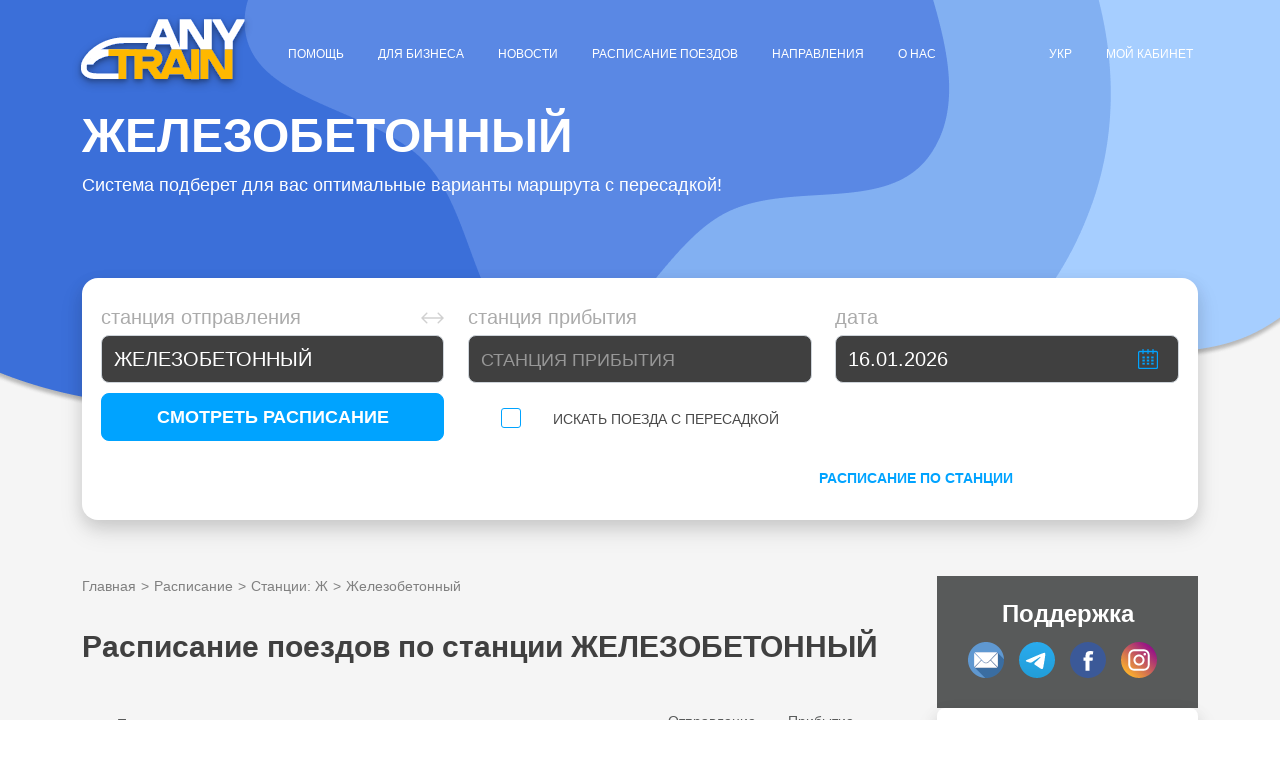

--- FILE ---
content_type: text/html; charset=utf-8
request_url: https://anytrain.com.ua/ru/raspisanie/stantsiya/jelezobetonniy-2201183.html
body_size: 9083
content:
<!DOCTYPE html>
<html lang="ru" prefix="og: http://ogp.me/ns#">
<head>

    <meta charset="utf-8">
    <meta name="viewport" content="width=device-width, initial-scale=1">

	<title>ЖЕЛЕЗОБЕТОННЫЙ - Расписание поездов и жд билеты | anytrain.com.ua</title>
<meta name="description" content="ЖЕЛЕЗОБЕТОННЫЙ: График и маршруты поездов &quot;Укрзализныци&quot; ?Купить жд билеты на поезд по станции ЖЕЛЕЗОБЕТОННЫЙ ✅ Информация о наличии и ценах" >
<meta name="keywords" content="" >
<meta property="og:description" content="ЖЕЛЕЗОБЕТОННЫЙ: График и маршруты поездов &quot;Укрзализныци&quot; ?Купить жд билеты на поезд по станции ЖЕЛЕЗОБЕТОННЫЙ ✅ Информация о наличии и ценах" >
<meta property="og:title" content="ЖЕЛЕЗОБЕТОННЫЙ - Расписание поездов и жд билеты | anytrain.com.ua" >
<meta property="og:image" content="/assets_2022/img/og/logo-bg_blue.webp" >
<meta property="og:url" content="https://anytrain.com.ua/ru/raspisanie/stantsiya/jelezobetonniy-2201183.html" >
<link rel="canonical" href="https://anytrain.com.ua/ru/raspisanie/stantsiya/jelezobetonniy-2201183.html">
<link rel="alternate" href="https://anytrain.com.ua/ru/raspisanie/stantsiya/jelezobetonniy-2201183.html" hreflang="ru">
<link rel="alternate" href="https://anytrain.com.ua/raspisanie/stantsiya/zalizobetonniy-2201183.html" hreflang="uk">
	<meta name="last-modified" content="Thu, 15 Jan 2026 04:00:27 +00:00 GMT" >
    <link rel="dns-prefetch" href="//google-analytics.com">
    <link rel="stylesheet" type="text/css" href="/assets_2022/bootstrap/css/bootstrap.min.css">
    <link rel="stylesheet" type="text/css" href="/assets_2022/jqueryUi/jquery-ui.css">
	        <link rel="stylesheet" type="text/css" href="/assets_2022/css/style-desktop.css?1767103794">
		    <script>window._siteVer="1767100417"; window._lang='ru'; window._langPrafix='/ru';</script>
            <script src="/script/minified/errorHandler.js?1767100417"></script>
        <script src="/script/minified/vendor.js?1767103794"></script>
        <script src="/script/minified/common.js?1767103794"></script>
	
    <link rel="shortcut icon" href="/favicon.ico">

    
    <!-- Google tag (gtag.js) analitics -->
    <script async src="https://www.googletagmanager.com/gtag/js?id=G-6ERQDZCXD8"></script>
    <script>
        window.dataLayer = window.dataLayer || [];
        function gtag(){dataLayer.push(arguments);}
        gtag('js', new Date());

        gtag('config', 'G-6ERQDZCXD8');

        // add google tag for confirming payment
        gtag('get', 'G-6ERQDZCXD8', 'client_id', (clientId) => {
            // console.log(['me', clientId]);
            window._mainGtag = clientId;
            let el = document.getElementById('ctl-gaClientId');
            if (el) {
                el.value = window._mainGtag;
            }
    });
    </script>

    <!-- Google Tag Manager -->
<script>(function(w,d,s,l,i){w[l]=w[l]||[];w[l].push({'gtm.start':
            new Date().getTime(),event:'gtm.js'});var f=d.getElementsByTagName(s)[0],
        j=d.createElement(s),dl=l!='dataLayer'?'&l='+l:'';j.async=true;j.src=
        'https://www.googletagmanager.com/gtm.js?id='+i+dl;f.parentNode.insertBefore(j,f);
    })(window,document,'script','dataLayer','GTM-WWSJ9WX');</script>
<!-- End Google Tag Manager -->

<script type="text/javascript">
    (function(c,l,a,r,i,t,y){
        c[a]=c[a]||function(){(c[a].q=c[a].q||[]).push(arguments)};
        t=l.createElement(r);t.async=1;t.src="https://www.clarity.ms/tag/"+i;
        y=l.getElementsByTagName(r)[0];y.parentNode.insertBefore(t,y);
    })(window, document, "clarity", "script", "ik7ke7wx2y");
</script>



</head>
<body class="">
<script>
    window._trainServices = [];
</script>
    
<!-- Google Tag Manager (noscript) -->
<noscript><iframe src="https://www.googletagmanager.com/ns.html?id=GTM-WWSJ9WX"
                  height="0" width="0" style="display:none;visibility:hidden"></iframe></noscript>
<!-- End Google Tag Manager (noscript) -->


    <div class="wrapper">

					<input id="lang" type="hidden" value="ru">
<input id="defaultLang" type="hidden" value="uk">
<div class="header ">

    <nav class="navbar navbar-expand-lg navbar-light">
        <div class="container p-0">
            <div class="d-flex align-items-center">
                <a class="navbar-brand" href="/ru"><img src="/assets_2022/img/logo_light.svg" alt="logo"></a>

                <ul class="navbar-nav me-auto mb-2 mb-lg-0 flex-wrap">
                    <li class="nav-item bground ">
                        <a class="nav-link" href=/ru/help>Помощь</a>
                    </li>
                    <li class="nav-item bground ">
                        <a class="nav-link" href=/ru/static/bezgotivkoviy-rozrahunok>Для бизнеса</a>
                    </li>

                    <li class="nav-item bground ">
                        <a class="nav-link" href=/ru/news>Новости</a>
                    </li>

                    <li class="nav-item bground ">
                        <a class="nav-link" href=/ru/raspisanie>Расписание поездов</a>
                    </li>

                      <li class="nav-item bground ">
                        <a class="nav-link" href=/ru/routes>Направления</a>
                    </li>

                    <li class="nav-item bground ">
                        <a class="nav-link" href=/ru/about>О нас</a>
                    </li>
                </ul>

            </div>

            <div class="collapse navbar-collapse" id="mobile-menu" style="flex-grow: unset">

                <ul class="navbar-nav me-auto flex-wrap mb-2 mb-lg-0 justify-content-end">
                                        
                        <li class="nav-item lang">
                            <a class="nav-link " href="https://anytrain.com.ua/raspisanie/stantsiya/zalizobetonniy-2201183.html">Укр</a>
                        </li>
<!--                        <li class="nav-item lang">
                            <a class="nav-link " href=""></a>
                        </li>
-->                        <li class="nav-item cabinet ">
                            <a class="nav-link" href=/ru/login>Мой кабинет</a>
                        </li>
                    <!--</div>-->
                </ul>

            </div>
        </div>
    </nav>

    <!--<div id='sailPeriod' style="visibility:hidden"></div>-->
    <div id='sailPeriod' style="visibility:hidden; display: none">90</div>

    <div class="container container-title">
        <h1>ЖЕЛЕЗОБЕТОННЫЙ</h1>
        <p class="subtitle">Система подберет для вас оптимальные варианты маршрута с пересадкой!</p>
    </div>
</div>






		        <div class="container container-form">
	<div class="block block-form">
		<div id="search" class="block-content">
            <div id="searchForm" class="search-form">
				<div class="form-item">
					<label class="form-label">Станция отправления</label>
                    <!--<img class="swap-stations-arrow" src="/assets_2022/img/arrow.png" alt="Змінити напрямок" title="Зворотній напрямок">-->
                    <div class="swap-stations ctl-swap-stations-schedule"></div>
					<input type="text" class="form-control ui-autocomplete-input input-valid" name="stationFrom" placeholder="Станция отправления" value="ЖЕЛЕЗОБЕТОННЫЙ" autocomplete="off" data-tabindex="1" onclick="select()">
                    <input type="hidden" name="stationFromId" value="2201183">
                    <input type="hidden" name="stationFromValue" value="ЖЕЛЕЗОБЕТОННЫЙ">

				</div>
				<div class="form-item">
					<label class="form-label">Станция прибытия</label>
					<input type="text" class="form-control" name="stationTo" placeholder="Станция прибытия" value="" autocomplete="off" data-tabindex="2" onclick="select()">
                    <input type="hidden" name="stationToId" value="">
                    <input type="hidden" name="stationToValue" value="">

				</div>
				<div class="form-item form-item-calendar">
					<label class="form-label">Дата</label>
                    <input type="text" id="trainOutDate" class="form-control departure calendar" name="date" value="16.01.2026" autocomplete="off" placeholder="дд.мм.гггг">
				</div>
				<div class="form-btn form-item">
					<button type="submit" class="btn btn-blue ctl-search-action">Смотреть расписание</button>
				</div>

                <div class="form-item transfer">
                    <input type="checkbox" class="form-check-input ctl-with-transfer" value="1">
                    <label class="form-check-label">Искать поезда с пересадкой</label>
                </div>

                <div class="form-item transfer transfer-mob hide-mob">
                    <label class="label hide">Ожидание от</label>
                    <select class="form-select hide" name="transferTimeMin">
                        <option disabled>Пересадка от</option>
                        <option value="15" selected>15 минут</option>
                        <option value="30">30 минут</option>
                        <option value="240">4 часов</option>
                        <option value="360">6 часов</option>

                    </select>
                </div>

                <div class="form-item transfer transfer-mob hide-mob">
                    <label class="label hide">Ожидание до</label>
                    <select class="form-select hide" name="transferTimeMax">
                        <option disabled>Пересадка до</option>
                        <option value="30">30 минут</option>
                        <option value="240">4 часов</option>
                        <option value="360" selected>6 часов</option>
                        <option value="720">12 часов</option>
                        <option value="1440">24 часов</option>
                    </select>
                </div>

                <div class="form-item transfer">
                    <a href="/ru/stantsii/0.html">Расписание по станции</a>
                </div>

            </div>
		</div>
	</div>
</div>
<div class="container">

    <div class="row">
        <div class="col-sm-12 col-lg-9">

			<ul class="breadcrumbs-static" itemscope itemtype="https://schema.org/BreadcrumbList"><li itemprop="itemListElement" itemscope itemtype="https://schema.org/ListItem"><a itemprop="item" href="/ru/"><span itemprop="name">Главная</span></a><meta itemprop="position" content="1"></li><li itemprop="itemListElement" itemscope itemtype="https://schema.org/ListItem"><a itemprop="item" href="/ru/raspisanie"><span itemprop="name">Расписание</span></a><meta itemprop="position" content="2"></li><li itemprop="itemListElement" itemscope itemtype="https://schema.org/ListItem"><a itemprop="item" href="/ru/stantsii/j.html"><span itemprop="name">Станции: Ж</span></a><meta itemprop="position" content="3"></li><li itemprop="itemListElement" itemscope itemtype="https://schema.org/ListItem"><span itemprop="name">железобетонный</span><meta itemprop="position" content="4"></li></ul>
			
<div class="block-title" style="">
    <h2 class="title-black">
        <span class="">Расписание поездов по станции <span class="dataline">ЖЕЛЕЗОБЕТОННЫЙ</span></span>
    </h2>
</div>

<div id="schedule" class="results schedule-results ctl-schedule-results schedule-station mb-5" style="">
    <div class="schedule-head">

        <div class="train-info-block" style="justify-content: center">
            <div class="train-title">Поезд</div>
            <span class="ctl-sort sort"></span>
        </div>

        <div class="schedule-info-block route-info">
            <div class="route-title">Маршрут</div>
        </div>

        <div class="schedule-info-block regularity-title">
            <div class="route-title">Периодичность</div>
        </div>

        <div class="schedule-info-block departure-title">
            <div class="schedule-info">
                <div class="schedule-title">Отправление</div>
                <span class="ctl-sort sort sort-up"></span>

            </div>
        </div>

        <div class="schedule-info-block arrival-title">
            <div class="schedule-info">
                <div class="schedule-title">Прибытие</div>
                <span class="ctl-sort sort"></span>
            </div>
        </div>

    </div>

    <div class="ctl-schedule">

        <div class="ctl-empty-result search-item justify-content-center" style="height: auto;">
            <h2 class="title-black text-center">Ничего не было найдено!</h2>
        </div>

        <div class="schedule-item ctl-schedule-sample" style="display: none">
            <div class="schedule-item-train ctl-train-number">
                <div class="item-train-type"><span class="train-number ctl-train-number"></span></div>
            </div>

            <div class="schedule-item-info station-title-block">
                <div class="item-train-title">
                    <span class="ctl-departure-station"></span> — <span class="ctl-arrival-station"></span>
                </div>
            </div>

            <div class="schedule-item-info">
                <div class="search-item-info-schedule">
                    <div class="info-schedule-departure"></div>
                </div>
            </div>
            <div class="schedule-item-info">
                <div class="search-item-info-schedule ctl-departure-data">
                    <div class="info-schedule-departure ctl-departure-time"></div>
                </div>
            </div>
            <div class="schedule-item-info">
                <div class="search-item-info-schedule ctl-arrival-data">
                    <div class="info-schedule-departure ctl-arrival-time"></div>
                </div>
            </div>

            <div class="schedule-item-price">
                <div class="search-item-price-item">
                    <div class="price"></div>
                </div>
            </div>

            <div class="schedule-item-choice"><button type="button" class="btn btn-white" style="font-size: 16px">Купить</button></div>
        </div>

		    </div>
</div>









			
			<div class="block" style="display: none">
    <p>На нашем сайте <span class="dataline"><a href="/">anytrain.com.ua</a></span> вы всегда можете:</p>

    <ul>
        <li>купить <span class="dataline"><a href="/ru/">жд билеты</a></span> со станции <span class="dataline">ЖЕЛЕЗОБЕТОННЫЙ</span></li>
        <li>посмотреть наличие и стоимость <span class="dataline"><a href="/ru/">жд билетов</a></span> по станции <span class="dataline">ЖЕЛЕЗОБЕТОННЫЙ</span> в режиме реального времени</li>
        <li>посмотреть <span class="dataline"><a href="/ru/raspisanie">расписание поездов</a></span> по станции <span class="dataline">ЖЕЛЕЗОБЕТОННЫЙ</span></li>
        
    </ul>
    
</div>
        </div>

        <div class="col-sm-12 col-lg-3">

			
			<div class="widget-support">
	<div class="widget-support-top">
		<div class="widget-support-top-text">
			<p class="widget-subtitle">Поддержка</p>

            <div class="widget-support-social">
                <a href="mailto:info@anytrain.com.ua" target="_blank" rel="nofollow">
                    <img src="/assets_2022/img/email_36.png" alt="Email" title="Email">
                </a>
                <a href="https://t.me/Anyrtaincomua_bot" target="_blank" rel="nofollow">
                    <img src="/assets_2022/img/social/telegram.svg" alt="Telegram" title="Telegram">
                </a>
                <a href="https://www.facebook.com/anytrain" target="_blank" rel="nofollow">
                    <img src="/assets_2022/img/fb-round.svg" alt="Facebook" title="Facebook">
                </a>
                <a href="https://www.instagram.com/sayt_prodaja_biletov/" target="_blank" rel="nofollow">
                    <img src="/assets_2022/img/insta.svg" alt="Instagram" title="Instagram">
                </a>
            </div>
            		</div>

	</div>
</div>
			
			<div class="block info-block">
    <div class="block-title">
        <h2>Информация по станции</h2>
    </div>
    <div class="block-content">
                    <p>На данной странице представлено актуальное расписание поездов формирования "Укрзализныци" по станции <span class="dataline">ЖЕЛЕЗОБЕТОННЫЙ</span>.</p>
            <p>В расписании поездов по станции <span class="dataline">ЖЕЛЕЗОБЕТОННЫЙ</span> представлена информация о количестве поездов, время отправления и время прибытия в точку назначения, время в пути, маршрут поезда и его периодичность.</p>
            <p>Количество поездов по станции <span class="dataline">ЖЕЛЕЗОБЕТОННЫЙ</span>: <span class="dataline">0</span></p>
            <p>По умолчанию поезда отсортированы по времени отправления. Кликнув на заголовок колонки Вы можете отсортировать поезда по необходимому параметру: номер поезда, время прибытия в точку назначения, время в пути. </p>
            <p>Кликнув на ссылку “Маршрут” Вы можете перейти к маршруту выбранного поезда. По ссылке “График” Вы сможете найти информацию о периодичности курсирования выбранного поезда по станции <span class="dataline">ЖЕЛЕЗОБЕТОННЫЙ</span>.</p>
            <p>Расписание поездов по станции <span class="dataline">ЖЕЛЕЗОБЕТОННЫЙ</span> регулярно обновляется, чтобы отображать изменения в курсировании и предоставлять актуальную информацию по поездам.</p>
            <p>Для того чтобы проверить наличие жд билетов на поезд из станции <span class="dataline">ЖЕЛЕЗОБЕТОННЫЙ</span>, заполните вверху страницы поле "Куда" и "Дата" и нажмите на кнопку "Искать билеты". Система вернет список доступных жд билетов на поезда в выбранном направлении. Используя нашу систему вы можете купить жд билеты не выходя из дома. Сайт позволяет выбрать подходящие вам места, оплатить карточкой и получить железнодорожные билеты за 5 минут. Больше нет необходимости ехать на жд вокзал или стоять в очереди в жд кассу. Купить жд билеты легко! </p>
            </div>
</div>


			<div class="block popular-questions">
    <div class="block-title">
        <h2 class="">Популярные вопросы</h2>
    </div>
                <div class="block-content">
            <ul>
                                    <li>
                        <a href="/ru/help/history">Как посмотреть купленные железнодорожные билеты?</a>
                    </li>
                                    <li>
                        <a href="/ru/help/days">За сколько дней до отправления можно приобрести билет?</a>
                    </li>
                                    <li>
                        <a href="/ru/help/bedclothes">Сколько стоит комплект постельного белья в поездах АО «Укрзализныця»?</a>
                    </li>
                                    <li>
                        <a href="/ru/help/purchase">Как заказать железнодорожные билеты</a>
                    </li>
                                    <li>
                        <a href="/ru/help/privileged">Можно ли купить онлайн льготный железнодорожный билет?</a>
                    </li>
                                    <li>
                        <a href="/ru/help/advanced">Как подобрать маршрут с пересадкой</a>
                    </li>
                                    <li>
                        <a href="/ru/help/renewalEPD">Возможно ли переоформить проездной документ?</a>
                    </li>
                                <li>
                    <a href="/ru/help" class="text-uppercase fw-bolder">Все темы</a>
                </li>
            </ul>
        </div>
    </div>

        </div>
    </div>
</div>

<!-- dialogs -->
<div id="overlay" class="overlay" style="display: none"></div>
<div id="loading" class="loading" style="display: none"></div>

<div class="modal fade" id="errorDialog" tabindex="-1" role="dialog"  aria-hidden="true">
    <div class="modal-dialog">
        <div class="modal-content">
            <div class="modal-header">
                <h3 class="ctl-error-title modal-title red">Ошибка</h3>
                <button type="button" class="btn-close" data-bs-dismiss="modal" aria-label="Close"></button>
            </div>
            <div class="modal-body">
                <div class="row">
                    <div class="col-xs-12">
                        <div class="modal-container">
                            <ul class="ctl-error-list" style="display: none">
                                <li class="ctl-error-sample" style="display: none"></li>
                            </ul>
                            <div class="ctl-error-content" style="display: none"></div>
                        </div>
                    </div>
                </div>
            </div> 
            <div class="modal-footer text-center">                
                <!--<button name="close" type="button" class="btn but monitor" data-dismiss="modal"></button>-->
                <button type="button" class="btn btn-blue" data-bs-dismiss="modal">Закрыть</button>
            </div>
        </div>
    </div>
</div>    
<div class="notification modal fade" id="messageDialog" tabindex="-1" role="dialog"  aria-hidden="true">
    <div class="modal-dialog">
        <div class="modal-content">
            <div class="modal-header">
                <h3 class="modal-title">Сообщение</h3>
                <button type="button" class="btn-close" data-bs-dismiss="modal" aria-label="Close"></button>
            </div>
            <div class="modal-body">
                <div class="row">
                    <div class="col-xs-12">
                        <div class="modal-container">
                            <ul style="margin-left: 20px">
                                <li class="ctl-message-sample" style="display: none"></li>
                            </ul>
                        </div>
                    </div>
                </div>
            </div>
            <div class="modal-footer text-center">
                <button type="button" class="btn btn-blue" data-bs-dismiss="modal">Продолжить</button>
            </div>
        </div>
    </div>
</div><div class="modal fade" id="confirmDialog" tabindex="-1" role="dialog"  aria-hidden="true">
    <div class="modal-dialog">
        <div class="modal-content">
            <div class="modal-header">
                <h3 class="modal-title">Подтверждение</h3>
                <button type="button" class="btn-close" data-bs-dismiss="modal" aria-label="Close"></button>
            </div>
            <div class="modal-body">
                <div class="row">
                    <div class="col-xs-12">
                        <div class="ctl-message modal-container">
                        </div>
                    </div>
                </div>
            </div> 
            <div class="modal-footer text-center">                
                <button name="confirm" type="button" class="btn btn-blue" style="margin:0;">Продолжить</button>
                <button type="button" class="btn btn-grey" data-bs-dismiss="modal">Отмена</button>
            </div>
        </div>
    </div>
</div><div class="modal fade" id="timetableDialog" tabindex="-1" role="dialog"  aria-hidden="true">
    <div class="modal-dialog">
        <div class="modal-content">
            <div class="modal-header">
                <h4 class="modal-title">График движения поезда</h4>
                <button type="button" class="btn-close" data-bs-dismiss="modal" aria-label="Close"></button>
            </div>
            <div class="modal-body">
                <div class="row">
                    <div class="col-xs-12" style="overflow-x: scroll;">
                        <table style="width: 100%">
                            <tbody>
                                <tr>
                                    <td style="text-align: right"><b>№ поезда:</b>&nbsp;</td>
                                    <td class="ctl-train-number"></td>
                                </tr>

                                <tr>
                                    <td style="text-align: right"><b>Маршрут:</b>&nbsp;</td>
                                    <td>
                                        <span class="ctl-departure-station text-capitalize"></span>
                                        <span>&ndash;</span>
                                        <span class="ctl-arrival-station text-capitalize"></span>
                                    </td>
                                </tr>
                                <tr>
                                    <td style="text-align: right"><b>Отправление:</b>&nbsp;</td>
                                    <td class="ctl-departure text-capitalize"></td>
                                </tr>

                                <tr>
                                    <td style="text-align: right"><b>Прибытие:</b>&nbsp;</td>
                                    <td class="ctl-arrival text-capitalize"></td>
                                </tr>

                                <tr>
                                    <td style="text-align: right"><b>В пути:</b>&nbsp;</td>
                                    <td class="ctl-duration"></td>
                                </tr>
                                
                                <tr>
                                    <td style="text-align: right"><b>Периодичность:</b>&nbsp;</td>
                                    <td class="ctl-timetable"></td>
                                </tr>                                
                            </tbody>
                        </table>                       
                    </div>    
                </div>
            </div> 
            <div class="modal-footer text-center">
                <button type="button" class="btn btn-blue" data-bs-dismiss="modal">Закрыть</button>
            </div>
        </div>
    </div>
</div>

<input id="cart" type="hidden" value="{&quot;ordersAmount&quot;:0,&quot;amount&quot;:0,&quot;carriagesAmount&quot;:0,&quot;orders&quot;:null}">

    <script src="/script/minified/schedule.js?1767103794"></script>
    <script src="/script/minified/handlerSchedule.js?1767103794"></script>
    <script src="/script/minified/scheduleResult.js?1767103794"></script>

					<div class="container footer">
    <div class="row">
        <div class="col-sm-12 col-md-3">
            <div class="footer-soc1al">
                <div class="logo">
                    <a href="/ru">
                        <img src="/assets_2022/img/dark_logo.png" alt="logo">
                    </a>
                </div>

                <div class='footer-app-icons'>
                    <a href="https://apps.apple.com/ua/app/anytrain/id6463077750?l=uk" rel="nofollow" target="_blank">
                        <img src="/assets_2022/img/social/appStore_ru.png"
                            title="Скачать в App Store"
                            alt="Скачать в App Store"
                        >
                    </a>
                    <a class="icon-apple" href="https://play.google.com/store/apps/details?id=com.anytrain&pli=1" rel="nofollow" target="_blank">
                        <img src="/assets_2022/img/social/playMarket.png"
                            title="Скачать в Play Market"
                            alt="Скачать в Play Market"
                        >
                    </a>
                    <a href="https://appgallery.huawei.com/app/C110218353" rel="nofollow" target="_blank">
                        <img src="/assets_2022/img/social/huawei-dwnld.png"
                            title="Скачать в Huawei App Gallery"
                            alt="Скачать в Huawei App Gallery">
                    </a>
                </div>

                <div class="social">
                    <a href="https://www.facebook.com/sharer.php?u=https://anytrain.com.ua/" rel="nofollow" target="_blank">
                        <img src="/assets_2022/img/fb-round.png" title="Поділитися в Facebook" alt="Поділитися в Facebook">
                    </a>
                    <a href="http://twitter.com/share?url=https://anytrain.com.ua/" rel="nofollow" target="_blank">
                        <img src="/assets_2022/img/twitter.png" title="Поділитися в Twitter" alt="Поділитися в Twitter">
                    </a>
                    <a href="https://www.youtube.com/channel/UClgogEa6RTGgdeDLNVYz6dQ" target="_blank" rel="nofollow">
                        <img src="/assets_2022/img/youtube.svg" alt="YouTube" title="YouTube">
                    </a>

                </div>
            </div>

        </div>
        <div class="col-sm-12 col-md-9">
            <div class="footer-top">
                <div class="copyright">
                    © 2013-2026 anytrain.com.ua <br>Все права защищены.                </div>
                <div class="payment-cards">
                    <img src="/assets_2022/img/visa.png" alt="visa">
                    <img src="/assets_2022/img/mastercard.png" alt="mastercard">
                </div>
            </div>
            <div class="row footer-menu">
                <div class="col-sm-12 col-md-4">
                    <div class="block">
                        <div class="block-content">
                            <div class="block-subtitle">
                                <p>Популярные направления</p>
                            </div>
                            <ul>
																	                                        <li><a href="/ru/raspisanie/stantsii/kiev-lvov-2200001-2218000.html">Киев-Пасс. - Львов</a></li>

									                                        <li><a href="/ru/raspisanie/stantsii/kiev-harkov-2200001-2204001.html">Киев-Пасс. - Харьков-Пасс.</a></li>

									                                        <li><a href="/ru/raspisanie/stantsii/kiev-dnepr-2200001-2210700.html">Киев-Пасс. - Днепр-Главный</a></li>

									                                        <li><a href="/ru/raspisanie/stantsii/lvov-kiev-2218000-2200001.html">Львов - Киев-Пасс.</a></li>

									                                        <li><a href="/ru/raspisanie/stantsii/harkov-kiev-2204001-2200001.html">Харьков-Пасс. - Киев-Пасс.</a></li>

									                                        <li><a href="/ru/raspisanie/stantsii/odessa-lvov-2208001-2218000.html">Одесса-Главная - Львов</a></li>

									                                        <li><a href="/ru/raspisanie/stantsii/poltava-kiev-2204580-2200001.html">Полтава-Киевская - Киев-Пасс.</a></li>

																	
                            </ul>
                        </div>
                    </div>
                </div>
                <div class="col-sm-12 col-md-4">
                    <div class="block">
                        <div class="block-content">
                            <div class="block-subtitle">
                                <p>Расписания маршрутов</p>
                            </div>
                            <ul>
																	                                        <li><a href="/ru/raspisanie/stantsii/kiev-lvov-2200001-2218000.html">Киев-Пасс. - Львов</a></li>
									                                        <li><a href="/ru/raspisanie/stantsii/kiev-harkov-2200001-2204001.html">Киев-Пасс. - Харьков-Пасс.</a></li>
									                                        <li><a href="/ru/raspisanie/stantsii/kiev-dnepr-2200001-2210700.html">Киев-Пасс. - Днепр-Главный</a></li>
									                                        <li><a href="/ru/raspisanie/stantsii/lvov-kiev-2218000-2200001.html">Львов - Киев-Пасс.</a></li>
									                                        <li><a href="/ru/raspisanie/stantsii/harkov-kiev-2204001-2200001.html">Харьков-Пасс. - Киев-Пасс.</a></li>
									                                        <li><a href="/ru/raspisanie/stantsii/odessa-lvov-2208001-2218000.html">Одесса-Главная - Львов</a></li>
									                                        <li><a href="/ru/raspisanie/stantsii/poltava-kiev-2204580-2200001.html">Полтава-Киевская - Киев-Пасс.</a></li>
																	                            </ul>
                        </div>
                    </div>
                </div>
                <div class="col-sm-12 col-md-4">
                    <div class="block">
                        <div class="block-content">
                            <div class="block-subtitle">
                                <p>Вокзалы Украины</p>
                            </div>
                            <ul>
																	                                        <li><a href="/ru/raspisanie/stantsiya/kiev-pass-2200001.html#searchForm">Киев-Пасс.</a></li>
									                                        <li><a href="/ru/raspisanie/stantsiya/odessa-glavnaya-2208001.html#searchForm">Одесса-Главная</a></li>
									                                        <li><a href="/ru/raspisanie/stantsiya/lvov-2218000.html#searchForm">Львов</a></li>
									                                        <li><a href="/ru/raspisanie/stantsiya/harkov-pass-2204001.html#searchForm">Харьков-Пасс.</a></li>
									                                        <li><a href="/ru/raspisanie/stantsiya/dnepr-glavniy-2210700.html#searchForm">Днепр-Главный</a></li>
									                                        <li><a href="/ru/raspisanie/stantsiya/herson-2208530.html#searchForm">Херсон</a></li>
									                                        <li><a href="/ru/raspisanie/stantsiya/ujgorod-2218095.html#searchForm">Ужгород</a></li>
									                                        <li><a href="/ru/raspisanie/stantsiya/lutsk-2218060.html#searchForm">Луцк</a></li>
																	
                            </ul>
                        </div>
                    </div>
                </div>
            </div>

            <hr>

            <div class="col-sm-12">
                <ul class="footer-bottom">
                    <!-- <li><a href=/ru/news>Новости</a></li>
                    <li><a href=/ru/raspisanie>Расписание поездов</a></li>
                    <li><a href=/ru/routes>Направления</a></li>
                    <li><a href=/ru/about>О нас</a></li> -->
                    <li><a href=/ru/agreement>Договор об оказании услуг (публичная оферта)</a></li>
                    <li><a href=/ru/static/privacy-policy>Политика конфиденциальности</a></li>
                </ul>
            </div>

        </div>

    </div>

</div>
		
    </div>

	
            <script src="/script/minified/script.js?1767103794"></script>
        </body>
</html>


--- FILE ---
content_type: application/javascript
request_url: https://anytrain.com.ua/script/minified/script.js?1767103794
body_size: 5198
content:
jQuery(function(e){e.datepicker.regional.ru={closeText:"Закрыть",prevText:"назад",nextText:"вперед",currentText:"Сегодня",monthNames:["Январь","Февраль","Март","Апрель","Май","Июнь","Июль","Август","Сентябрь","Октябрь","Ноябрь","Декабрь"],monthNamesShort:["Янв","Фев","Мар","Апр","Май","Июн","Июл","Авг","Сен","Окт","Ноя","Дек"],dayNames:["воскресенье","понедельник","вторник","среда","четверг","пятница","суббота"],dayNamesShort:["вос","пон","вто","сре","чет","пят","суб"],dayNamesMin:["Вс","Пн","Вт","Ср","Чт","Пт","Сб"],weekHeader:"Нед",dateFormat:"dd.mm.yy",firstDay:1,isRTL:!1,showMonthAfterYear:!1,yearSuffix:""},e.datepicker.setDefaults(e.datepicker.regional.ru)}),jQuery(function(e){e.datepicker.regional.ru={closeText:"Закрити",prevText:"назад",nextText:"вперед",currentText:"Сьогодні",monthNames:["Січень","Лютий","Березень","Квітень","Травень","Червень","Липень","Серпень","Вересень","Жовтень","Листопад","Грудень"],monthNamesShort:["Січ","Лют","Бер","Квт","Трв","Чер","Лип","Сер","Вер","Жвт","Лис","Грд"],dayNames:["воскресенье","понедельник","вторник","среда","четверг","пятница","суббота"],dayNamesShort:["нед","пон","вів","сер","чет","пят","суб"],dayNamesMin:["Нд","Пн","Вт","Ср","Чт","Пт","Сб"],weekHeader:"Нед",dateFormat:"dd.mm.yy",firstDay:1,isRTL:!1,showMonthAfterYear:!1,yearSuffix:""},e.datepicker.setDefaults(e.datepicker.regional.ru)}),jQuery(document).ready(function(a){a(".navbar-toggler-icon").click(function(){a("#mobile-menu").addClass("mobile-menu"),a("#mobile-menu").slideDown(500)}),a(".close-btn").click(function(){a("#mobile-menu").slideUp(500)}),a(".purchase").on("click",".ctl-ctl-close",function(){a(this).closest("tr.ctl-order-detail ").hide()}),a(".ctl-with-transfer").on("change",function(){a(this).is(":checked")?(a(".transfer .form-select, .transfer .label").removeClass("hide"),a(".transfer-mob").removeClass("hide-mob"),a(this).addClass("checked")):(a(".transfer .form-select, .transfer .label").addClass("hide"),a(".transfer-mob").addClass("hide-mob"),a(this).removeClass("checked"))}),a(".accordion-item").on("click",".block-content li",function(){a(this).children(".block-content").removeClass("hide")}).on("click",".accordion-button",function(){a(".accordion-item").find(".accordion-questions > .block-content li .block-content").addClass("hide")}),a(".calendar").datepicker(),a(".ticket-search-filter-btn").on("click",function(){a(".ticket-search-filter-mob .checked").prop("checked",!0)}),a(".ctl-seat-item-choice").click(function(){a(this).parent(".ctl-choice-seat-item").siblings(".ctl-choice-seat-scheme-wrapper").toggleClass("hide");var e=a(this).children(".ctl-seat-item-choice-btn").html(),e=e="Вибрати місце"===e?"Сховати":"Вибрати місце";a(this).children(".ctl-seat-item-choice-btn").html(e)}),a(".remove").on("click",function(){a(".ticket-item").remove()}),a(".form-check-input").on("change",function(){a(this).is(":checked")?a(this).siblings(".addons").removeClass("hide"):a(this).siblings(".addons").addClass("hide")}),a(".accordion-item .faq-link").on("click",function(e){e.preventDefault();var t,e=a(this).attr("href"),i="uk"===a("#lang").val()?"uk":"ru",c=(a("#defaultLang").val(),document.location.origin+e);history.pushState({},"",c),e.includes("/help")&&(c="ru"==i?1:0,t=(e=e.split("/"))[2+c],e=e[3+c]||t||null)&&Uniteh.library.common.Utility.request("/faq/increment",{data:{faqAlias:e,lang:i}})});var e,t,i,c=window.location.pathname;c.includes("/help")&&(e=(t="uk"===a("#lang").val()?"uk":"ru")!==a("#defaultLang").val()?"/"+t:"",t="ru"==t?1:0,i=(c=c.split("/"))[2+t],c=c[3+t],t=i&&c?i+"/"+c:i||null)&&(c='a[href="'+e+"/help/"+t+'"]',(i=a("#accordionHelp").find(c).parents(".accordion-item")).find(".accordion-button").removeClass("collapsed"),i.find(".accordion-collapse").addClass("show"),i.find(c).parents("li").children(".block-content").removeClass("hide"),window.scrollTo(0,a(c).get(0).offsetTop)),767<a(window).width()&&a(".ctl-firstname, .ctl-lastname, .ctl-student-series, .ctl-student-number").removeAttr("placeholder"),a(".ctl-edit-user-data").on("click",function(){a(".ctl-sidebar-profile, .ctl-user-data-title").show(),a("#admin, .ctl-purchase, .ctl-edit-user-data").hide()}),a(".ctl-search-tickets-btn").on("click",function(){a(".ctl-container-form, .ctl-search-tickets-btn").toggle()}),a("#searchFormModal").on("click",".ctl-close",function(){a("#searchFormModal").hide(),a("body.body-mob").css("overflow","inherit"),""!==a("#stationFrom").val()&&""!==a("#stationTo").val()&&a("#trainOutDate").focus()}),a(".ctl-find-ticket").on("click",function(){var e="/"+window._langPrafix+"?from="+a(this).data("from")+"&to="+a(this).data("to")+"&date="+a(this).data("date")+"&time=&auto=1";document.location.href=e})});

--- FILE ---
content_type: image/svg+xml
request_url: https://anytrain.com.ua/assets_2022/img/logo_light.svg
body_size: 3850
content:
<svg width="185" height="81" viewBox="0 0 185 81" fill="none" xmlns="http://www.w3.org/2000/svg">
<g filter="url(#filter0_dd_401_4419)">
<path fill-rule="evenodd" clip-rule="evenodd" d="M19.0795 47.4892C17.3256 50.1185 16.6699 52.1768 16.6699 53.346C16.6699 53.449 16.6643 53.5518 16.6532 53.6542C16.4995 55.0662 16.6816 56.0708 16.998 56.796C17.3087 57.5078 17.82 58.1155 18.6008 58.6373C20.2629 59.7481 23.0743 60.4116 27.0117 60.4116H52.2474C53.8202 60.4116 55.0952 61.6866 55.0952 63.2594C55.0952 64.8322 53.8202 66.1072 52.2474 66.1072H27.0117C22.671 66.1072 18.4954 65.4172 15.4362 63.3728C13.8563 62.317 12.5733 60.8967 11.778 59.0742C11.006 57.3053 10.7634 55.3196 10.9758 53.1841C11.0266 50.407 12.3741 47.2778 14.3413 44.3286C16.4032 41.2375 19.3652 38.0132 23.0573 35.0881C30.4426 29.237 40.9542 24.426 53.4392 24.426H96.8468C98.4196 24.426 99.6946 25.701 99.6946 27.2738C99.6946 28.8466 98.4196 30.1216 96.8468 30.1216H53.4392C42.4444 30.1216 33.1474 34.3605 26.5941 39.5524C23.3169 42.1488 20.7771 44.9443 19.0795 47.4892Z" fill="white"/>
<path d="M27.5756 36.2029L60.625 36.4433C54.3796 37.1969 42.3212 41.8145 38.2703 42.9333C31.2995 43.8548 25.2836 48.0271 23.0467 51.4343H14.9518L27.5756 36.2029Z" fill="white"/>
<path d="M38.3876 42.9902H48.5186V66.1073H56.3471V42.9902H66.4781V36.1748H38.3876V42.9902Z" fill="#FFB800"/>
<path d="M64.6199 66.1073H72.4484V55.7461H77.7902L84.974 66.1073H93.5854V64.4035L86.2634 54.4567V54.1804C89.9475 52.8449 92.3881 49.7135 92.3881 45.523C92.3881 39.7667 87.8292 36.1748 81.6584 36.1748H64.6199V66.1073ZM81.6584 43.4507C83.4083 43.4507 84.5596 44.3717 84.5596 45.9374C84.5596 47.5492 83.4083 48.4702 81.6584 48.4702H72.4484V43.4507H81.6584Z" fill="#FFB800"/>
<path d="M89.5715 64.4035V66.1073H97.4461L99.4262 61.226H113.057L115.037 66.1073H123.142V64.4035L110.893 36.1748H101.591L89.5715 64.4035ZM105.873 45.2006H106.564L110.294 54.4106H102.189L105.873 45.2006Z" fill="#FFB800"/>
<path d="M121.209 66.1073H129.037V36.1748H121.209V66.1073Z" fill="#FFB800"/>
<path d="M151.404 66.1073H162.456V36.1748H154.628V56.3908H154.121L141.642 36.1748H130.543V66.1073H138.372V45.8914H138.879L151.404 66.1073Z" fill="#FFB800"/>
<path d="M76.3761 34.4709V36.1747H84.2507L86.2308 31.2934H99.8616L101.842 36.1747H109.947V34.4709L97.6973 6.24219H88.3952L76.3761 34.4709ZM92.6778 15.268H93.3686L97.0986 24.478H88.9938L92.6778 15.268Z" fill="white"/>
<path d="M130.654 36.1747H141.706V6.24219H133.877V26.4582H133.371L120.891 6.24219H109.793V36.1747H117.622V15.9588H118.128L130.654 36.1747Z" fill="white"/>
<path d="M154.821 36.1747H162.65V28.162L174.623 7.94604V6.24219H166.748L159.012 20.2414H158.459L150.723 6.24219H142.618V7.94604L154.821 28.162V36.1747Z" fill="white"/>
</g>
<defs>
<filter id="filter0_dd_401_4419" x="0.902344" y="0.242188" width="183.721" height="79.8652" filterUnits="userSpaceOnUse" color-interpolation-filters="sRGB">
<feFlood flood-opacity="0" result="BackgroundImageFix"/>
<feColorMatrix in="SourceAlpha" type="matrix" values="0 0 0 0 0 0 0 0 0 0 0 0 0 0 0 0 0 0 127 0" result="hardAlpha"/>
<feOffset dy="4"/>
<feGaussianBlur stdDeviation="5"/>
<feComposite in2="hardAlpha" operator="out"/>
<feColorMatrix type="matrix" values="0 0 0 0 0 0 0 0 0 0 0 0 0 0 0 0 0 0 0.25 0"/>
<feBlend mode="normal" in2="BackgroundImageFix" result="effect1_dropShadow_401_4419"/>
<feColorMatrix in="SourceAlpha" type="matrix" values="0 0 0 0 0 0 0 0 0 0 0 0 0 0 0 0 0 0 127 0" result="hardAlpha"/>
<feOffset dy="2"/>
<feGaussianBlur stdDeviation="2"/>
<feComposite in2="hardAlpha" operator="out"/>
<feColorMatrix type="matrix" values="0 0 0 0 0 0 0 0 0 0 0 0 0 0 0 0 0 0 0.25 0"/>
<feBlend mode="normal" in2="effect1_dropShadow_401_4419" result="effect2_dropShadow_401_4419"/>
<feBlend mode="normal" in="SourceGraphic" in2="effect2_dropShadow_401_4419" result="shape"/>
</filter>
</defs>
</svg>


--- FILE ---
content_type: application/javascript
request_url: https://anytrain.com.ua/script/minified/handlerSchedule.js?1767103794
body_size: 3680
content:
Uniteh.handler.Common={pageScroll:function(){},dialogCloseIconClick:function(){var e=$(this);Uniteh.library.common.Overlay.hideParentDialog(e)},sortToggleIconClick:function(){var e=$(this);Uniteh.library.common.Global.sort(e)},sortToggleIconClickSchedule:function(){var e=$(this);Uniteh.library.common.Global.sortSchedule(e)},searchFormSwapStationsButtonClick:function(){Uniteh.library.common.Search.swapStations()},searchFormAdvancedSearchToggleIconClick:function(){Uniteh.library.common.Search.toggleAdvancedSearchOptions()},scheduleDialogWholeRouteLinkClick:function(){Uniteh.library.common.Route.displayWholeRoute()},scheduleDialogTargetRouteLinkClick:function(){Uniteh.library.common.Route.displayTargetRoute()},purchaseConfirmationAgreementLinkClick:function(){Uniteh.library.common.PurchaseConfirmation.displayAgreement()}},Uniteh.handler.Schedule={searchFormSubmitButtonClick:function(){$(".ctl-with-transfer").hasClass("checked")?Uniteh.library.schedule.SearchAdvanced.query():Uniteh.library.schedule.Search.query(!0)},businessBuy:function(e){e.preventDefault();var e=$("#business_buy_companyName").val(),i=$("#business_buy_edrpou").val(),t=$("#business_buy_contact").val(),n=$("#business_buy_phone").val(),a=$("#business_buy_email").val(),o=[];Uniteh.library.common.Utility.isEmpty(a)?o.push(lang("login_email")):Uniteh.library.common.Utility.validateEmail(a)||o.push(lang("login_correctEmail")),Uniteh.library.common.Utility.isEmpty(i)&&o.push(lang("business_edpou")),Uniteh.library.common.Utility.isEmpty(e)&&o.push(lang("business_company")),Uniteh.library.common.Utility.validatePhoneNumber(n)||o.push(lang("business_check_phone")),0===o.length?Uniteh.library.common.Utility.request("/static/ajax-process-form",{data:{companyName:e,edrpou:i,contactPerson:t,phone:n,email:a},success:function(e){Uniteh.library.common.Overlay.showNotifications(e.message),$("#business_buy")[0].reset()}},"POST"):Uniteh.library.common.Overlay.showErrors(o,lang("required_fields"))},searchListRowClick:function(){var e=$("#schedule").data(),i=e.date;Uniteh.library.common.Utility.isEmpty(i)&&(i=new Date((new Date).getTime()+864e5),i=Uniteh.library.common.Utility.dateToString(i)),document.location.href="/?from="+e.stationFromValue+"&to="+e.stationToValue+"&fromId="+e.stationFrom+"&toId="+e.stationTo+"&date="+i+"&time="+e.timePeriod+"&autoRun=1"},searchListRouteLinkClick:function(e){var i=$(this).closest('tr[name="train"]');e.stopPropagation(),Uniteh.library.schedule.Search.displayRoute(i)},searchAdvancedListRouteLinkClick:function(){var e=$(this);Uniteh.library.schedule.SearchAdvanced.displayRoute(e)},searchAdvancedListPurchaseLinkClick:function(){var e=$("#scheduleWithTransfer"),i=$(this).closest('div[class^="ctl-train-row"]'),t=i.find('select[name="transferStations"]'),n=$(this).attr("name"),i=i.data(),e=e.data(),a=e.date,o="";Uniteh.library.common.Utility.isEmpty(a)&&(a=new Date((new Date).getTime()+864e5),a=Uniteh.library.common.Utility.dateToString(a)),o="ctl-purchase-1"==n?"/?from="+i.station1+"&to="+t.val()+"&date="+a+"&time="+e.timePeriod+"&trainNumber="+i.trainNum1+"&auto=1":"/?from="+t.val()+"&to="+i.station2+"&date="+a+"&time="+e.timePeriod+"&trainNumber="+i.trainNum2+"&auto=1",window.open(o,n)},searchAdvancedListPreviousPageLinkClick:function(){Uniteh.library.schedule.SearchAdvanced.queryPrevious()},searchAdvancedListNextPageLinkClick:function(){Uniteh.library.schedule.SearchAdvanced.queryNext()},searchAdvancedListSortIconClick:function(){var e=$(this);Uniteh.library.schedule.SearchAdvanced.remoteSort(e)},searchAdvancedListRowStationFieldChange:function(){var e=$(this);Uniteh.library.schedule.SearchAdvanced.changeTransferData(e)}};

--- FILE ---
content_type: application/javascript
request_url: https://anytrain.com.ua/script/minified/common.js?1767103794
body_size: 13536
content:
Uniteh.storage.Common={constant:{christmasTree:!1,ordersPerPage:20,maxRequestsAmount:10,recordsPerPage:10,maxErrorsAmount:10,stations:[{id:"2200001",value:"КИЕВ-ПАСС.",valueUk:"КИЇВ-ПАС.",label:"КИЕВ-ПАСС.",weight:322},{id:"2218000",value:"ЛЬВОВ",valueUk:"ЛЬВІВ",label:"ЛЬВОВ",weight:168},{id:"2204001",value:"ХАРЬКОВ-ПАСС.",valueUk:"ХАРКІВ-ПАС.",label:"ХАРЬКОВ-ПАСС.",weight:240},{id:"2208001",value:"ОДЕССА-ГЛАВНАЯ",valueUk:"ОДЕСА-ГОЛОВНА",label:"ОДЕССА-ГЛАВНАЯ",weight:130},{id:"2210700",value:"ДНЕПР-ГЛАВНЫЙ",valueUk:"ДНІПРО-ГОЛОВНИЙ",label:"ДНЕПР-ГЛАВНЫЙ",weight:170},{id:"2210800",value:"ЗАПОРОЖЬЕ-1",valueUk:"ЗАПОРІЖЖЯ-1",label:"ЗАПОРОЖЬЕ-1",weight:187},{id:"2200200",value:"ВИННИЦА",valueUk:"ВІННИЦЯ",label:"ВИННИЦА",weight:178},{id:"2200300",value:"ХМЕЛЬНИЦКИЙ",valueUk:"ХМЕЛЬНИЦЬКИЙ",label:"ХМЕЛЬНИЦКИЙ",weight:154},{id:"2218095",value:"УЖГОРОД",valueUk:"УЖГОРОД",label:"УЖГОРОД",weight:71},{id:"2214110",value:"КРАМАТОРСК",valueUk:"КРАМАТОРСЬК",label:"КРАМАТОРСК",weight:38},{id:"2208350",value:"ИМ.ТАРАСА ШЕВЧЕНКО",valueUk:"ІМ.ТАРАСА ШЕВЧЕНКА",label:"ИМ.ТАРАСА ШЕВЧЕНКО",weight:137},{id:"2218070",value:"МУКАЧЕВО",valueUk:"МУКАЧЕВО",label:"МУКАЧЕВО",weight:32},{id:"2208390",value:"ЗНАМЕНКА-ПАСС.",valueUk:"ЗНАМ'ЯНКА-ПАС.",label:"ЗНАМЕНКА-ПАСС.",weight:145},{id:"2218200",value:"ИВАНО-ФРАНКОВСК",valueUk:"ІВАНО-ФРАНКІВСЬК",label:"ИВАНО-ФРАНКОВСК",weight:72},{id:"2218300",value:"ТЕРНОПОЛЬ-ПАСС.",valueUk:"ТЕРНОПІЛЬ-ПАС.",label:"ТЕРНОПОЛЬ-ПАСС.",weight:128},{id:"2204580",value:"ПОЛТАВА-КИЕВСКАЯ",valueUk:"ПОЛТАВА-КИЇВСЬКА",label:"ПОЛТАВА-КИЕВСКАЯ",weight:79},{id:"2204450",value:"СУМЫ",valueUk:"СУМИ",label:"СУМЫ",weight:108},{id:"2210720",value:"КАМЕНСКОЕ-ПАСС.",valueUk:"КАМ'ЯНСЬКЕ-ПАС.",label:"КАМЕНСКОЕ-ПАСС.",weight:80},{id:"2218400",value:"РОВНО",valueUk:"РІВНЕ",label:"РОВНО",weight:72},{id:"2218500",value:"ЧЕРНОВЦЫ",valueUk:"ЧЕРНІВЦІ",label:"ЧЕРНОВЦЫ",weight:69},{id:"2208380",value:"АЛЕКСАНДРИЯ",valueUk:"ОЛЕКСАНДРІЯ",label:"АЛЕКСАНДРИЯ",weight:99},{id:"2214040",value:"СЛАВЯНСК",valueUk:"СЛОВ'ЯНСЬК",label:"СЛАВЯНСК",weight:24},{id:"2208340",value:"ЧЕРКАССЫ",valueUk:"ЧЕРКАСИ",label:"ЧЕРКАССЫ",weight:71},{id:"2214050",value:"ПОКРОВСК",valueUk:"ПОКРОВСЬК",label:"ПОКРОВСК",weight:0},{id:"2218020",value:"КОВЕЛЬ-ПАСС.",valueUk:"КОВЕЛЬ-ПАС.",label:"КОВЕЛЬ-ПАСС.",weight:22},{id:"2210900",value:"КРИВОЙ РОГ-ГЛАВНЫЙ",valueUk:"КРИВИЙ РІГ-ГОЛОВНИЙ",label:"КРИВОЙ РОГ-ГЛАВНЫЙ",weight:33},{id:"2208530",value:"ХЕРСОН",valueUk:"ХЕРСОН",label:"ХЕРСОН",weight:85},{id:"2200220",value:"ШЕПЕТОВКА",valueUk:"ШЕПЕТІВКА",label:"ШЕПЕТОВКА",weight:37},{id:"2208536",value:"НИКОЛАЕВ ПАСС.",valueUk:"МИКОЛАЇВ ПАС.",label:"НИКОЛАЕВ ПАСС.",weight:85},{id:"2218240",value:"ТРУСКАВЕЦ",valueUk:"ТРУСКАВЕЦЬ",label:"ТРУСКАВЕЦ",weight:20},{id:"2200180",value:"БЕЛАЯ ЦЕРКОВЬ",valueUk:"БІЛА ЦЕРКВА",label:"БЕЛАЯ ЦЕРКОВЬ",weight:28},{id:"2218060",value:"ЛУЦК",valueUk:"ЛУЦЬК",label:"ЛУЦК",weight:66},{id:"2200040",value:"КОНОТОП-ПАСС.",valueUk:"КОНОТОП-ПАС.",label:"КОНОТОП-ПАСС.",weight:138},{id:"2200120",value:"БЕРДИЧЕВ",valueUk:"БЕРДИЧІВ",label:"БЕРДИЧЕВ",weight:24},{id:"2208410",value:"КРОПИВНИЦКИЙ",valueUk:"КРОПИВНИЦЬКИЙ",label:"КРОПИВНИЦКИЙ",weight:79},{id:"2204610",value:"КРЕМЕНЧУГ-ПАСС.",valueUk:"КРЕМЕНЧУК-ПАС.",label:"КРЕМЕНЧУГ-ПАСС.",weight:30},{id:"2204430",value:"ЛОЗОВАЯ-ПАСС.",valueUk:"ЛОЗОВА-ПАС.",label:"ЛОЗОВАЯ-ПАСС.",weight:80},{id:"2200260",value:"КАМЕНЕЦ-ПОДОЛЬСКИЙ",valueUk:"КАМ'ЯНЕЦЬ-ПОДІЛЬСЬКИЙ",label:"КАМЕНЕЦ-ПОДОЛЬСКИЙ",weight:30},{id:"2200270",value:"ЖМЕРИНКА-ПАСС.",valueUk:"ЖМЕРИНКА-ПАС.",label:"ЖМЕРИНКА-ПАСС.",weight:80},{id:"2200110",value:"КОРОСТЕНЬ",valueUk:"КОРОСТЕНЬ",label:"КОРОСТЕНЬ",weight:20},{id:"2200302",value:"КАЗАТИН-1",valueUk:"КОЗЯТИН-1",label:"КАЗАТИН-1",weight:138},{id:"2218255",value:"ЯРЕМЧЕ",valueUk:"ЯРЕМЧЕ",label:"ЯРЕМЧЕ",weight:20},{id:"2210760",value:"ПАВЛОГРАД-1",valueUk:"ПАВЛОГРАД-1",label:"ПАВЛОГРАД-1",weight:65},{id:"2204590",value:"ПОЛТАВА-ЮЖНАЯ",valueUk:"ПОЛТАВА-ПІВД.",label:"ПОЛТАВА-ЮЖНАЯ",weight:96},{id:"2200600",value:"ЧЕРНИГОВ",valueUk:"ЧЕРНІГІВ",label:"ЧЕРНИГОВ",weight:68},{id:"2200007",value:"ДАРНИЦА",valueUk:"ДАРНИЦЯ",label:"ДАРНИЦА",weight:84},{id:"2210840",value:"РОКОВАТАЯ",valueUk:"РОКУВАТА",label:"РОКОВАТАЯ",weight:0},{id:"2208450",value:"ПОДОЛЬСК",valueUk:"ПОДІЛЬСЬК",label:"ПОДОЛЬСК",weight:30},{id:"2218090",value:"СТРЫЙ",valueUk:"СТРИЙ",label:"СТРЫЙ",weight:32},{id:"2204560",value:"ЛУБНЫ",valueUk:"ЛУБНИ",label:"ЛУБНЫ",weight:26}]},cart:{positionTimeOut:void 0}},Uniteh.storage.Purchase={constant:{preload:["/assets_2022/img/red_button1.png"]},torch:{type:void 0,timeFocused:!1,noResults:!1,ticketIndex:0,ticketStep:0,emailFocused:!1,elements:[]},cart:{amountOrders:0,amountCarriages:0,amountTickets:0,orders:{},reservedOrderId:void 0},advancedSearch:{requestParams:void 0,firstIndex:0,lastIndex:0,recordIndex:0,requestIndex:0,rowIndex:0,requestsAmount:0,shownRecordsAmount:0,rawRecordsAmount:0,totalRecordsAmount:0,errorsAmount:0,globalRequest:void 0,sortColumn:"durationNumber",sortDirection:!0,requests:{},records:[],pairs:[],dateTransfer:""}},Uniteh.library.common.Utility={isArray:function(t){return"[object Array]"===Object.prototype.toString.apply(t)},isString:function(t){return"[object String]"===Object.prototype.toString.apply(t)},prependNumber:function(t,e){for(t=t.toString(),e=e||3;t.length<e;)t="0"+t;return t},parseNumber:function(t,e){for(e=!0===e;1<t.length&&"0"===t[0];)t=t.substr(1);return e&&t.replace(",","."),(e?parseFloat:parseInt)(t)},round:function(t,e){return e=void 0!==e?e:0,e=Math.pow(10,e),Math.round(t*e)/e},request:function(t,e){let a=e.success,o=e.complete,i=e.error,n=e.customError,r=!1!==e.showErrors;(e=e||{}).type=e.type||"POST",e.complete=void 0,e.xhrFields={withCredentials:!0},void 0===e.beforeSend&&(e.beforeSend=function(){Uniteh.library.common.Overlay.showLoadingMask()}),void 0===o&&(o=function(){Uniteh.library.common.Overlay.hideLoadingMask()}),e.success=void 0===e.customSuccess?function(t){var e=Uniteh.library.common.Utility.isString(t)?t:t.error;let i=!1;void 0!==t.error_title&&(i=t.error_title),o&&o.apply(this,arguments),e?(n&&n.apply(this,[e].concat(arguments),t),r&&Uniteh.library.common.Overlay.showErrors(e,i,!0)):a&&a.apply(this,arguments)}:function(){o&&o.apply(this,arguments),e.customSuccess&&e.customSuccess.apply(this.arguments)},e.error=function(t,e){o&&o.apply(this,arguments),void 0===i?r&&"abort"!==e&&Uniteh.library.common.Overlay.showErrors(lang("utility_noConnection"),lang("utility_error")):i&&i.apply(this,arguments)},e.headers={"X-ANY-API":"BhEAbb1sihkc46WiUHtjLP4dAWy788KFjuQPNCDVFKqsL1njk6"};let l=$("#lang").val();return l=(l=void 0===l?"ru":l)===$("#defaultLang").val()?"":"/"+l,jQuery.ajax(l+t,e)},isEmpty:function(t,e){return 0===(t=(e=!1!==e)?$.trim(t):t).length},validateName:function(t){return/^[^\d]*$/.test(t)},validateEmail:function(t){return/^[a-z0-9_.+-]+@[a-z0-9-]+\.[a-z0-9-.]+$/i.test(t)},validateNumber:function(t,e){let i;return e="number"==typeof e&&e%1==0&&0<=e?e:2,i=0===e?"^-?(?:0|[1-9]\\d*)$":"^-?(?:0|[1-9]\\d*)(?:,\\d{1,"+e+"})?$",(i=new RegExp(i)).test(t)},validateInteger:function(t){return this.validateNumber(t,0)},validateDate:function(e){e=/^(\d{2})\.(\d{2}).(\d{4})$/.exec(e);if(e){var i=/^0/,a=parseInt(e[1].replace(i,"")),i=parseInt(e[2].replace(i,"")),e=parseInt(e[3]),o=[31,28,31,30,31,30,31,31,30,31,30,31],n=e%4==0,r=(new Date).getFullYear();let t=a<1||(n&&2===i?o[i-1]+1<a:o[i-1]<a)?!1:e<1900||r+1<e||i<1||12<i?!1:!0;return t}return!1},parseDate:function(t){var e,i;if(this.isString(t)&&this.validateDate(t))return i=/^0/,t=/^(\d{2})\.(\d{2}).(\d{4})$/.exec(t),e=parseInt(t[1].replace(i,"")),i=parseInt(t[2].replace(i,""))-1,t=parseInt(t[3]),new Date(t,i,e)},dateToString:function(t){return this.prependNumber(t.getDate(),2)+"."+this.prependNumber(t.getMonth()+1,2)+"."+t.getFullYear()},daysToMilliseconds:function(t){return 864e5*parseInt(t)},validateCountryCode:function(t){return/^\d{1,2}$/.test(t)},validatePhoneCode:function(t){return/^\d{3}$/.test(t)},validatePhoneNumber:function(t){return/^\+[1-9]\d{0,3}\d{4,15}$/.test(t)},validatePhoneOperator:function(t){var e,i=new RegExp(/[- +()/\\]/g),a=(t="+"+(t=t.replace(i,"")),[/\+38050/,/\+38063/,/\+38066/,/\+38067/,/\+38068/,/\+38073/,/\+38091/,/\+38092/,/\+38093/,/\+38094/,/\+38095/,/\+38096/,/\+38097/,/\+38098/,/\+38099/,/\+380891/,/\+380892/,/\+380893/,/\+380894/,/\+380895/,/\+380896/,/\+380897/,/\+380899/]);for(e in a){var o=new RegExp(a[e]);if(-1!=t.search(o))return!0}return!1},durationToTimerString:function(t){var e=Math.floor(t/3600);let i=Math.floor((t-3600*e)/60);t=t-3600*e-60*i;let a="";return 0<e&&(a+=e+":",i=Uniteh.library.common.Utility.prependNumber(i,2)),a+=i+":"+Uniteh.library.common.Utility.prependNumber(t,2)},symbolToRussian:function(t){var e={a:"ф",b:"и",c:"с",d:"в",e:"у",f:"а",g:"п",h:"р",i:"ш",j:"о",k:"л",l:"д",m:"ь",n:"т",o:"щ",p:"з",q:"й",r:"к",s:"ы",t:"е",u:"г",v:"м",w:"ц",x:"ч",y:"н",z:"я","ї":"ъ","і":"ы","є":"э","`":"ё","~":"ё","[":"х","{":"х","]":"ъ","}":"ъ",";":"ж",":":"ж","'":"э",'"':"э",",":"б","<":"б",".":"ю",">":"ю","/":".","?":","};return void 0!==e[t]?e[t]:t},symbolToUkrainian:function(t){var e={a:"ф",b:"и",c:"с",d:"в",e:"у",f:"а",g:"п",h:"р",i:"ш",j:"о",k:"л",l:"д",m:"ь",n:"т",o:"щ",p:"з",q:"й",r:"к",s:"і",t:"е",u:"г",v:"м",w:"ц",x:"ч",y:"н",z:"я","ъ":"ї","ы":"і","э":"є","\\":"ґ","|":"ґ","[":"х","{":"х","]":"ї","}":"ї",";":"ж",":":"ж","'":"є",'"':"є",",":"б","<":"б",".":"ю",">":"ю","/":".","?":","};return void 0!==e[t]?e[t]:t},stringToRussian:function(i){if(Uniteh.library.common.Utility.isString(i)){var a=i.length;let e="";for(let t=0;t<a;t+=1){var o=i[t];e+=this.symbolToRussian(o)}return e}},stringToUkrainian:function(i){if(Uniteh.library.common.Utility.isString(i)){var a=i.length;let e="";for(let t=0;t<a;t+=1){var o=i[t];e+=this.symbolToUkrainian(o)}return e}}},Uniteh.library.common.Overlay={showOverlay:function(t){let e=t?t.data("overlay"):void 0;var i;return e||(i=$("body"),(e=$("#overlay").clone()).removeAttr("id"),e.css({zIndex:t?t.css("z-index")-1:100}),e.appendTo(i),t&&t.data("overlay",e)),e.show(),e},showLoadingMask:function(){var t=$("#loading");this.showElement(t,!0,!1,!1)},hideLoadingMask:function(){var t=$("#loading");this.hideElement(t)},showElement:function(i,a,t,e,o){if(t=!1!==t,e=!1!==e,o=!0===o,(a=!1!==a)&&this.showOverlay(i),o){a=$(window).width(),o=$(window).height();let t=i.data("originalWidth"),e=i.data("originalHeight");t=t||i.width(),e=e||i.height(),a-5<t&&(i.data("originalWidth",t),t=a-5),o-5<e&&(i.data("originalHeight",e),e=o-5),i.width(t),i.height(e)}if(i.show(),t){let t={Android:function(){return navigator.userAgent.match(/Android/i)},BlackBerry:function(){return navigator.userAgent.match(/BlackBerry/i)},iOS:function(){return navigator.userAgent.match(/iPhone|iPad|iPod/i)},Opera:function(){return navigator.userAgent.match(/Opera Mini/i)},Windows:function(){return navigator.userAgent.match(/IEMobile/i)},any:function(){return t.Android()||t.BlackBerry()||t.iOS()||t.Opera()||t.Windows()}};t.any()?this.centerScroll(i):this.centerElement(i)}e&&(a=function(e){e=e.keyCode;if(-1!==$.inArray(e,[13,27])){let t;(t=void 0!==(t=13===e?i.find('button[name="confirm"]').eq(0):t)&&0!==t.size()?t:i.find('span[name="close"]').eq(0)).click()}},$(document).on("keydown",a),i.data("handler",a))},showModal:function(t){t.modal("show")},hideModal:function(t){t.modal("hide")},hideElement:function(t){var e=t.data("overlay"),i=t.data("handler");e&&e.hide(),i&&($(document).off("keydown",i),t.removeData("handler")),t.hide()},centerElement:function(t){t.css({top:Math.max(Math.floor(($(window).height()-t.height())/2),0)+"px",left:Math.max(Math.floor(($(window).width()-t.width())/2),0)+"px"})},centerScroll:function(t){t.css({position:"fixed",top:$(window).scrollTop()+"px",left:$(window).scrollLeft()+"px"})},resizeElement:function(t,e,i){var a=$(window).height(),o=$(window).width(),n=t.height(),r=t.width();e=void 0===e?5:e,i=!1!==i,(o=Math.min(o/(2*e+r),a/(2*e+n)))<1&&(t.height(n*o),t.width(r*o)),i&&this.centerElement(t)},hideParentDialog:function(t){t=t.closest("div.modal");this.hideElement(t)},showErrors:function(t,e,i,a){var o,n=$("#errorDialog"),r=n.find("h3.ctl-error-title"),l=n.find("li.ctl-error-sample"),s=n.find("div.ctl-error-content");for(o in Uniteh.library.common.Utility.isArray(t)||(t=[t]),i=!0===i,n.find("li.ctl-error").remove(),n.find("ul.ctl-error-list").toggle(!i),s.empty(),s.toggle(i),t){var c,d=t[o=parseInt(o)];i?(0<o&&s.append("<br/>"),s.append(d)):((c=l.clone()).text(d),c.attr("class","ctl-error"),c.insertBefore(l),c.show())}r.text(e||""),a&&n.on("hidden.bs.modal",a),this.showModal(n)},showNotifications:function(t,e,i){var a,o=$("#messageDialog"),n=o.find("ul"),r=n.find("> li.ctl-message-sample");for(a in Uniteh.library.common.Utility.isArray(t)||(t=[t]),e=!0===e,n.find("> li.ctl-message").remove(),t){var l=t[a],s=r.clone();e?s.html(l):s.text(l),s.attr("class","ctl-message"),s.appendTo(n),s.show()}i&&o.on("hidden.bs.modal",i),this.showModal(o)},showConfirmation:function(t,e,i){let a=i?$("#"+i):$("#confirmDialog");var i=a.find("div.ctl-message"),o=a.find('button[name="confirm"]');i.html(t),o.off("click"),o.on("click",function(){Uniteh.library.common.Overlay.hideModal(a),e.apply(this,arguments)}),this.showModal(a)},showImage:function(t){(t=t.clone()).removeAttr("width"),t.removeAttr("height"),t.removeClass("preview"),t.addClass("fullsize"),t.css({position:"fixed",zIndex:200}),t.appendTo($("body")),this.showElement(t),this.resizeElement(t),t.data("overlay").on("click",function(){Uniteh.library.common.Overlay.hideImage(t)}),setTimeout(function(){Uniteh.library.common.Overlay.centerElement(t)},200)},hideImage:function(t){var e=t.data("overlay");t.remove(),e.remove()}},Uniteh.library.common.Global={sort:function(t){var e=t.parent(),i=t.closest("table"),a=i.find("> tbody > tr:visible:not(.no-sort-row)"),o=i.data("sortColumn"),n=i.data("sortDirection"),r=e.index();if(i.find('span[name="sort"]').filter(".sort-up, .sort-down").removeClass("sort-up sort-down").addClass("sort"),n=o!==r||!n,t.removeClass("sort").addClass(n?"sort-up":"sort-down"),i.data("sortColumn",r),i.data("sortDirection",n),1<a.length){var l,s=[];for(l in a.each(function(t){var e=$(this),i=e.find("> td:eq("+r+")").data("value");s[t]={value:i,row:e}}),s.sort(function(t,e){t=t.value,e=e.value;return e<t?n?1:-1:t<e?n?-1:1:0}),s){var c=s[l].row;c.find('[name="index"]').text(parseInt(l)+1),c.removeClass("odd even"),c.addClass(l%2!=0?"even":"odd"),c.appendTo(i.find("> tbody"))}}},sortSchedule:function(t){var e=t.parent(),i=t.closest(".ctl-schedule-results"),a=i.find(".ctl-schedule > .ctl-schedule-item"),o=i.data("sortColumn"),n=i.data("sortDirection"),r=e.index();if(i.find(".ctl-sort").filter(".sort-up, .sort-down").removeClass("sort-up sort-down").addClass("sort"),n=o!==r||!n,t.removeClass("sort").addClass(n?"sort-up":"sort-down"),i.data("sortColumn",r),i.data("sortDirection",n),1<a.length){var l,s=[];for(l in a.each(function(t){var e=$(this),i=e.find("> div:eq("+r+")").data("value");s[t]={value:i,row:e}}),s.sort(function(t,e){t=t.value,e=e.value;return e<t?n?1:-1:t<e?n?-1:1:0}),s){var c=s[l].row;c.addClass(l%2!=0?"even":"odd"),c.appendTo(i.find(".ctl-schedule"))}}},scrollTop:function(t,e){var i;e=e||$(window),i=function(){e.scrollTop(0)},0<(t=parseInt(t)===t&&0<=t?t:1)?setTimeout(i,t):i()},scrollAnimateTo:function(t,e){e=e||500,t=t||$(window),e=parseInt(e)===e&&0<=e?e:1,function(){$("html, body").animate({scrollTop:t.offset().top},e)}()},stationLookUp:function(t,e){var i,a,o,n=Uniteh.storage.Common.constant.stations,r=t.length,l=[];for(o in t=t.toLowerCase(),i=Uniteh.library.common.Utility.stringToRussian(t),a=Uniteh.library.common.Utility.stringToUkrainian(t),n){var s=n[o],c=s.value.toLowerCase(),d=s.valueUk.toLowerCase(),c=c.substr(0,r),d=d.substr(0,r);c!==t&&c!==i&&d!==t&&d!==a&&""!==t||l.push({id:s.id,value:"uk"===e?s.valueUk:s.value,label:"uk"===e?s.valueUk:s.value,weight:s.weight})}return l.sort(function(t,e){var i=t.weight,a=e.weight;return i!==a?a-i:t.value>e.value?1:-1}),l.slice(0,10)},preloadImages:function(t){for(var e in t){e=t[e];(new Image).src=e}},dumpElem:function(t){var e="";if(t&&"object"==typeof t)for(var i in t)e+=i+": "+t[i]+"\n";else e=t;alert(e)}},Uniteh.library.common.Form={initAutoComplete:function(t,m){var t=$(t),r="uk"===$("#lang").val()?"uk":"ru";t.each(function(){var s=$(this),t=s.attr("name"),c=$('input[name="'+t+'Id"]'),d=$('input[name="'+t+'Value"]'),n=(m=m||{}).source,i=m.invalidMessage,a=m.emptyClass||"empty-input";m.autoFocus=!0,m.select=function(t,e){var i,a,o=m.onSelect,n=!1,r=c.val(),l=d.val();c.val(e.item.id),d.val(e.item.value),s.removeClass("input-invalid"),s.addClass("input-valid"),o&&(i=this,a=arguments,setTimeout(function(){(n=!0===o.apply(i,a)||n)&&(c.val(r),d.val(l))},1))},m.source=function(t,i){var a=$("body"),o=$.trim(t.term),e=Uniteh.library.common.Global.stationLookUp(o,r);t.term=o,t.lang=r,0<e.length?i(e):(a.css("cursor","wait"),s.addClass("input-loading"),$.getJSON(n,t,function(t){var e=d.val();o!==e&&s.removeClass("input-valid"),a.css("cursor","default"),s.removeClass("input-loading"),i(t)}))},m.create=function(){var t=m.emptyString,e=s.val();Uniteh.library.common.Utility.isEmpty(e)?t&&(s.val(t),s.addClass(a)):s.addClass("input-valid")},s.on("change",function(){setTimeout(function(){var t,e=s.val();e!==d.val()?(c.val(""),d.val(""),Uniteh.library.common.Utility.isEmpty(e)?s.removeClass("input-invalid"):(e=m.onInvalid,s.addClass("input-invalid"),i&&(t=!0===(t=m.invalidMessageHtml),Uniteh.library.common.Overlay.showErrors(i,void 0,t,function(){s.val(""),s.focus()})),e&&e.apply(this,arguments))):s.hasClass(a)&&(s.val(""),s.removeClass(a))},1)}),s.on("focus",function(){var t=!0===m.queryOnFocus;s.hasClass(a)&&(s.val(""),s.removeClass(a)),t&&(t=s.val(),s.autocomplete("search",t)),isMobile.any()&&Uniteh.library.common.Global.scrollAnimateTo($("#searchForm")),s.select()}),s.on("blur",function(){setTimeout(function(){var t=m.emptyString,e=m.onBlur,i=s.val();Uniteh.library.common.Utility.isEmpty(i)&&t&&(s.val(t),s.addClass(a)),e&&e.apply(this,arguments)},2)}),s.autocomplete(m)})},initBoxFields:function(){var t,e=["checkbox-button","radio-button"];for(t in e)(i=>{$("body").on("click","."+i,function(){var t,e=$(this);"radio-button"===i?(t=e.attr("name"),$("."+i+'[name="'+t+'"]').removeClass("checked"),e.addClass("checked")):e.toggleClass("checked")})})(e[t])},initDatePicker:function(t,e){$(t).each(function(){var t=$(this);t.on("click",function(){t.datepicker("show")}),t.on("change",function(){$(this).removeClass("input-invalid")}),t.datepicker(e)})},initSubmitableFields:function(t,e){$(t).on("keydown",function(t){13===t.keyCode&&e.apply(this,arguments)})}},Uniteh.library.common.Search={swapStations:function(){var t={stationFrom:$('input[name="stationFrom"]'),stationFromId:$('input[name="stationFromId"]'),stationFromValue:$('input[name="stationFromValue"]'),stationTo:$('input[name="stationTo"]'),stationToId:$('input[name="stationToId"]'),stationToValue:$('input[name="stationToValue"]')},e={stationFrom:t.stationFrom.val(),stationFromId:t.stationFromId.val(),stationFromValue:t.stationFromValue.val(),stationTo:t.stationTo.val(),stationToId:t.stationToId.val(),stationToValue:t.stationToValue.val()},i=t.stationFrom.attr("class"),a=t.stationTo.attr("class");t.stationFrom.val(e.stationTo),t.stationFromId.val(e.stationToId),t.stationFromValue.val(e.stationToValue),t.stationTo.val(e.stationFrom),t.stationToId.val(e.stationFromId),t.stationToValue.val(e.stationFromValue),t.stationFrom.attr("class",a),t.stationTo.attr("class",i)},checkEqualStations:function(t,e){return!Uniteh.library.common.Utility.isEmpty(t)&&t===e},initFormFields:function(t){var e="/"+$("#lang").val()+"/index/station";let r=lang("common_search_correctStDep");Uniteh.library.common.Form.initAutoComplete('#searchForm input[name="stationFrom"]',{source:e,minLength:1,invalidMessageHtml:!0,invalidTitle:r,invalidMessage:[lang("common_search_notCorrectDep"),lang("common_search_firdtLettersMore")],onSelect:function(t,e){var i,a,o=$('input[name="stationTo"]'),n=o.val(),e=e.item.value;Uniteh.library.common.Search.checkEqualStations(e,n)?Uniteh.library.common.Overlay.showErrors(lang("common_search_mustNot"),r):(i=(e=$("#searchForm").find('input[name="date"]')).val(),a=9===t.keyCode&&!t.shiftKey,9===t.keyCode&&t.shiftKey||(o.hasClass("empty-input")||Uniteh.library.common.Utility.isEmpty(n)||a?o.focus():Uniteh.library.common.Utility.isEmpty(i)&&e.focus()))}}),Uniteh.library.common.Form.initAutoComplete('#searchForm input[name="stationTo"]',{source:e,minLength:1,invalidMessageHtml:!0,invalidTitle:lang("common_search_correctStArr"),invalidMessage:[lang("common_search_wrongStAr"),lang("common_search_firdtLettersMore")],onSelect:function(t,e){var i,a,o=$('input[name="stationFrom"]'),n=o.val(),e=e.item.value;Uniteh.library.common.Search.checkEqualStations(n,e)?Uniteh.library.common.Overlay.showErrors(lang("common_search_mustNot"),r):(i=(e=$("#searchForm").find('input[name="date"]')).val(),a=9===t.keyCode&&!t.shiftKey,t=9===t.keyCode&&t.shiftKey,a?e.focus():o.hasClass("empty-input")||Uniteh.library.common.Utility.isEmpty(n)||t?o.focus():Uniteh.library.common.Utility.isEmpty(i)&&e.focus())}});e=$("#sailPeriod").text();e-=1,t&&(e="+46d"),Uniteh.library.common.Form.initDatePicker('#searchForm input[name="date"]',{minDate:"+0d",maxDate:e,orientation:"top auto"}),$('#searchForm input[name="date"]').on("change",function(){Uniteh.library.common.Search.filterTimeOptions()})},initFormModal:function(){$("#stationFrom, #stationTo").click(function(){$("#searchFormModal").show(),$("body.body-mob").css("overflow","hidden");var t=$(this).attr("name"),e="stationFrom"===t?"#stationToTitle":"#stationFromTitle";$("#"+t+"Title").show(),$(e).hide(),$("#searchFormModal #"+t+"Modal").focus()});var t=Uniteh.library.common.Global.stationLookUp("",$("#lang").val());Uniteh.library.common.Search.dataStationsDraw(t)},initFormFieldsModal:function(t){var e;t.length<1||(e=$("#lang").val(),t=$.trim(t),t=Uniteh.library.common.Global.stationLookUp(t,e),Uniteh.library.common.Search.dataStationsDraw(t))},dataStationsDraw:function(t){t&&($("#data-stations").empty(),t.forEach((t,e)=>{$("#data-stations").append($('<div class="station-item ctl-station" data-id="'+t.id+'">'+t.value+"</div>"))}))},insertStation:function(){$("#searchFormModal").on("focus",".search-station",function(){let t=$(this).attr("name"),e="stationFrom"===t?"stationTo":"stationFrom";$("#"+e+"Title").hide(),$("#"+t+"Title").show(),$("#data-stations").on("click",".ctl-station",function(){$('input[name="'+t+'"]').val($(this).text()),$('input[name="'+t+'Value"]').val($(this).text()),$('input[name="'+t+'Id"]').val($(this).attr("data-id")),$("#"+t).val()===$("#"+e).val()&&Uniteh.library.common.Overlay.showErrors(lang("common_search_mustNot"),lang("common_search_correctStDep")),""===$("#"+e).val()&&$("#"+e+"Modal").focus(),$("#data-stations").off("click"),$("#searchFormModal").hide(),$("body.body-mob").css("overflow","inherit")}),$("#searchFormModal").off("focus")})},getStation:function(){$(".search-station").on("keyup",function(t){var e="stationFrom"===t.target.name?"stationTo":"stationFrom";t.target.value===$('[name="'+e+'"].search-station').val()&&Uniteh.library.common.Overlay.showErrors(lang("common_search_mustNot"),lang("common_search_correctStDep")),Uniteh.library.common.Search.initFormFieldsModal(t.target.value)})},toggleAdvancedSearchOptions:function(){$("#searchForm").find("div.ctl-transfer-time").toggle()},getQueryParams:function(){var t,e,i=$('select[name="timePeriod"]').val();switch(i){case"1":t="00:00",e="07:00";break;case"2":t="07:00",e="12:00";break;case"3":t="12:00",e="16:00";break;case"4":t="16:00",e="20:00";break;case"5":t="20:00",e="00:00";break;default:t="00:00",e="23:59"}let a=$('input[name="date"]').val();return""==a&&(a=(new Date).toLocaleDateString()),{stationFrom:$('input[name="stationFromId"]').val(),stationTo:$('input[name="stationToId"]').val(),stationFromValue:$('input[name="stationFrom"]').val(),stationToValue:$('input[name="stationTo"]').val(),transferTimeMin:$('select[name="transferTimeMin"]').val(),transferTimeMax:$('select[name="transferTimeMax"]').val(),date:a,timePeriod:i,timeFrom:t,timeTo:e}},getFormErrors:function(t,e,i){var a,o,n,r=t.date,l=[],s=$("#sailPeriod").text();return e=!1!==e,i=!0===i,Uniteh.library.common.Utility.isEmpty(t.stationFrom)?(l.push(lang("common_search_notCorrectDep")),l.push(lang("common_search_firdtLettersMore")),o=lang("common_search_correctStDep"),a=$('input[name="stationFrom"]')):Uniteh.library.common.Utility.isEmpty(t.stationTo)?(l.push(lang("common_search_wrongStAr")),l.push(lang("common_search_firdtLettersMore")),o=lang("common_search_correctStArr"),a=void 0===a?$('input[name="stationTo"]'):a):t.stationFrom===t.stationTo?(l.push(lang("common_search_mustNot")),o=lang("common_search_correctStArr"),a=void 0===a?$('input[name="stationTo"]'):a):e&&Uniteh.library.common.Utility.isEmpty(r)?(l.push(lang("common_search_date")),o=lang("common_search_correctDateDep"),a=void 0===a?$('input[name="date"]'):a):Uniteh.library.common.Utility.isEmpty(r)||Uniteh.library.common.Utility.validateDate(r)?e&&!Uniteh.library.common.Utility.isEmpty(r)&&(new Date).getTime()<Uniteh.library.common.Utility.parseDate(r).getTime()-Uniteh.library.common.Utility.daysToMilliseconds(s-1)&&(n=new Date(Uniteh.library.common.Utility.parseDate(r).getTime()-Uniteh.library.common.Utility.daysToMilliseconds(s-1)),l.push(lang("common_search_start")+s+lang("common_search_to")+Uniteh.library.common.Utility.dateToString(n)+"."),o=lang("common_search_correctDateDep"),a=void 0===a?$('input[name="date"]'):a):(l.push(lang("common_search_correctDate")),o=lang("common_search_correctDateDep"),a=void 0===a?$('input[name="date"]'):a),i&&e&&!Uniteh.library.common.Utility.isEmpty(r)&&(new Date).getTime()<Uniteh.library.common.Utility.parseDate(r).getTime()-Uniteh.library.common.Utility.daysToMilliseconds(14)&&(n=new Date(Uniteh.library.common.Utility.parseDate(r).getTime()-Uniteh.library.common.Utility.daysToMilliseconds(14)),l.push(lang("common_search_monitor")),o=lang("common_search_correctDateDep"),a=void 0===a?$('input[name="date"]'):a),{errors:l,title:o,focusField:a}},filterTimeOptions:function(){var i,t=$("#searchForm"),e=t.find('input[name="date"]'),a=t.find('select[name="timePeriod"]'),t=a.find("option"),e=e.val(),o=new Date;e===Uniteh.library.common.Utility.dateToString(o)?(i=o.getHours(),t.each(function(){var t=$(this),e=!1;switch(t.val()){case"1":e=6<i;break;case"2":e=11<i;break;case"3":e=15<i;break;case"4":e=19<i}e&&(t.prop("selected")&&(a.val("0"),a.trigger("change")),t.hide())})):t.show()}},Uniteh.library.common.Route={reset:function(){var t=$("#train-route-modal");t.find(".ctl-station-row").remove(),t.find(".ctl-whole-route").hide(),t.find(".ctl-whole-route").show(),t.find(".ctl-short-route").hide()},query:function(e){var t;"962Ш"===e.trainNumber&&(e.trainArrivalStationId="2200001"),"614П"===e.trainNumber&&(e.trainArrivalStationId="2200001"),t={stationFrom:e.trainDepartureStationId,stationTo:e.trainArrivalStationId},e.trainId?t.trainId=e.trainId:(t.train=e.trainNumber,t.date=e.date),Uniteh.library.common.Utility.request("/route",{data:t,success:function(t){Uniteh.library.common.Route.display(e,t)}})},display:function(t,e){var i,a=$("#train-route-modal"),o=a.find(".ctl-train-info"),n=a.find(".ctl-station-sample"),r=!1,l=!1,s=!0;for(i in this.reset(),o.find(".ctl-train-number").text(t.trainNumber),o.find(".ctl-route > .ctl-station-from").text(t.searchDepartureStationName),o.find(".ctl-route > .ctl-station-to").text(t.searchArrivalStationName),o.find(".ctl-departure").text(t.departureTime),o.find(".ctl-arrival").text(t.arrivalTime),o.find(".ctl-duration").text(t.duration),e){var c=n.clone(),d=e[i],m=d.stationId;r||t.searchDepartureStationId!==m||(r=!0),i%2!=0&&c.addClass("even"),c.find("> .ctl-station").text(d.stationName),c.find("> .ctl-arrival").text(d.arrivalTime),c.find("> .ctl-departure").text(d.departureTime),c.attr("class","ctl-station-row bg-white"),c.insertBefore(n),r&&!l?c.show():(c.addClass("whole-schedule-station"),s=!1),l||t.searchArrivalStationId!==m||(l=!0)}s||a.find(".ctl-whole-route").show(),a.data("data",t),Uniteh.library.common.Overlay.showModal(a)},displayWholeRoute:function(){var t=$("#train-route-modal"),e=t.data("data");t.find(".ctl-station-row.whole-schedule-station").show(),t.find(".ctl-station-from").text(e.trainDepartureStationName),t.find(".ctl-station-to").text(e.trainArrivalStationName),t.find(".ctl-whole-route").hide(),t.find(".ctl-short-route").show()},displayTargetRoute:function(){var t=$("#train-route-modal"),e=t.data("data");t.find(".ctl-station-row.whole-schedule-station").hide(),t.find(".ctl-station-from").text(e.searchDepartureStationName),t.find(".ctl-station-to").text(e.searchArrivalStationName),t.find(".ctl-whole-route").show(),t.find(".ctl-short-route").hide()}},Uniteh.library.common.Cart={setPosition:function(t){function e(){var t=$("#beaconSidebar"),e=$("#movableSidebar"),i=e.find('div[name="order"]:visible').size(),a=t.offset();0<i&&a.top+t.outerHeight(!0)<$(document).scrollTop()?e.css({position:"fixed",top:"10px",left:a.left+"px",zIndex:50}):e.css({position:"static",top:"auto",left:"auto",zIndex:"auto"})}var i=Uniteh.storage.Common.cart,a=i.positionTimeOut;t=0<parseInt(t)?parseInt(t):0,void 0!==a&&clearTimeout(a),0<t?(a=setTimeout(e,t),i.positionTimeOut=a):e()}},Uniteh.library.common.PurchaseConfirmation={displayAgreement:function(){var t=$("#agreementDialog");Uniteh.library.common.Overlay.showModal(t)},validate:function(){var t=$("#confirm"),e=t.find('input[name="order-email"]').val(),t=t.find('input[name="order-email-confirm"]').val(),i=[];return Uniteh.library.common.Utility.isEmpty(e)?i.push(lang("purchaseConfirmation_email")):Uniteh.library.common.Utility.validateEmail(e)||i.push(lang("purchaseConfirmation_correctEmail")),Uniteh.library.common.Utility.isEmpty(t)?i.push(lang("purchaseConfirmation_emailConfirm")):Uniteh.library.common.Utility.validateEmail(t)||i.push(lang("purchaseConfirmation_correctEmailConfirm")),e!==t&&i.push(lang("purchaseConfirmation_notEmailAConfirm")),i},submit:function(t,e,i,a){var o=$("#payment");o.find('input[name="order-id"]').val(t),o.find('input[name="order-email"]').val(e),o.find('input[name="payment-method"]').val(i),o.find('input[name="order-phone"]').val(a),o.submit()},startTimer:function(i){let a=$("#confirm");function t(){var t,e;0<--i?(t=Math.floor(i/60),e=i-60*t,a.find(".ctl-ticket-timer-value").text(t+":"+Uniteh.library.common.Utility.prependNumber(e,2))):(Uniteh.library.common.PurchaseConfirmation.stopTimer(),a.find(".ctl-ticket-timer-value").hide(),a.find(".ctl-pay").hide(),a.find(".ctl-elapsed").show())}var e;t(),e=setInterval(t,1e3),a.data("timer",e)},stopTimer:function(){var t=$("#confirm"),e=t.data("timer");e&&(clearInterval(e),t.removeData("timer"))}};class MapManager{constructor(){this.head=$("head"),this.leafletStylesheet=$("<link>",{rel:"stylesheet",href:"https://cdn.jsdelivr.net/npm/leaflet@1.7.1/dist/leaflet.css"}),this.initialize()}initialize(){this.head.append(this.leafletStylesheet),$.getScript("https://cdn.jsdelivr.net/npm/leaflet@1.7.1/dist/leaflet.js",()=>{this.initializeMaps()})}initializeMaps(){$(".seo_map").each((t,e)=>{new SeoMap(e,this.head)})}}class SeoMap{constructor(t,e){this.mapElement=t,this.head=e,this.initialize()}initialize(){var t=this.getAttribute("data-center").split(",").map(Number),e=this.getAttribute("data-point-a").split(",").map(Number),i=this.getAttribute("data-point-b").split(",").map(Number),a=[[44.02738,22.10166],[52.42326,40.25842]];let o=L.map(this.mapElement,{maxBounds:a,minZoom:6,maxZoom:10}).setView(t,12),n=(o.scrollWheelZoom.disable(),o.touchZoom.disable(),L.tileLayer("https://{s}.tile.openstreetmap.org/{z}/{x}/{y}.png",{maxZoom:19,attribution:'Дані мапи &copy; <a href="https://www.openstreetmap.org/copyright">OpenStreetMap</a> contributors',bounds:a}).addTo(o),!1),r=!1;o.on("click",function(){r=r?(o.touchZoom.disable(),!1):(o.touchZoom.enable(),!0),n=n?(o.scrollWheelZoom.disable(),!1):(o.scrollWheelZoom.enable(),!0)});L.marker(e).addTo(o),L.marker(i).addTo(o);t=L.polyline([e,i],{color:"blue"}).addTo(o);o.fitBounds(t.getBounds())}getAttribute(t){return this.mapElement.getAttribute(t)}}$(function(){new MapManager});class YoutubeHelper{players;counter=1;constructor(){this.players=$(".ctl-youtube-player")}initPlayer(t){var e=t.data("link"),i=e.split("/"),i=i[i.length-1];console.log("link: "+e+"; videoId: "+i),t.attr("id","yout-"+this.counter),this.counter++,new window.YT.Player(t.attr("id"),{videoId:i})}loadYoutubeApi(){if(document.getElementById("any-youtube-api"))this.initPlayers();else{let t=this;var e=document.createElement("script");e.src="https://www.youtube.com/iframe_api",e.async=!0,e.id="any-youtube-api",e.onload=function(){window.YT.ready(function(){t.initPlayers()})},document.body.appendChild(e)}}initPlayers(){let t=this;this.players.each(function(){t.initPlayer($(this))})}}$(function(){new YoutubeHelper});class User{id;mail;name;surname;phone;isVerified=!1}class Customer{soreKeyCustomer="_anycust";dateLimit=2592e6;user;contentContainer;confirmation;smsTimeout=0;afterConfirmation;constructor(t){t?(this.user=t,this.save()):this.load()}init(){this.load(),this.user||(this.user=new User)}load(){let t=localStorage.getItem(this.soreKeyCustomer);if(t)try{t=JSON.parse(t)}catch(t){}!t||!t.user||t.date+this.dateLimit<Date.now()?this.clean():this.user=t.user}save(){localStorage.setItem(this.soreKeyCustomer,JSON.stringify({user:this.user,date:Date.now()}))}clean(){localStorage.removeItem(this.soreKeyCustomer),this.user=new User}isNeedValidation(){return!this.user.phone||!this.user.isVerified}doAfterConfirmation(){"function"==typeof this.afterConfirmation&&this.afterConfirmation()}showModalForm(t){if(this.afterConfirmation=t,Uniteh?.library?.common?.Overlay)if(this.isNeedValidation()){$(".ctl-phone-request").remove();let i=this;this.contentContainer=$('<div class="modal-content"/>'),this.confirmation=$('<div class="modal fade ctl-phone-request"/>').append($('<div class="modal-dialog"/>').append(this.contentContainer));t=$('<div class="modal-footer"/>').append($('<button class="btn btn-yellow ctl-resend" style="display:none;">'+lang("verificationCode")+"</button>").on("click",function(){var t,e;0<i.smsTimeout||(t=$(this).parents(".modal-content").find('.modal-body:visible input[type="text"]').val(),e=$(this).parents(".modal-content").find(".modal-body:visible .ctl-phone-error"),i.requestSmsCode(t,e))})).append($('<button class="btn btn-blue ctl-stage-1">'+lang("continue")+"</button>").on("click",function(){var t,e;0<i.smsTimeout||(t=$(this).parents(".modal-content").find('input[type="text"]').val(),e=$(this).parents(".modal-content").find(".modal-body:visible .ctl-phone-error"),i.requestSmsCode(t,e))})).append($('<button class="btn btn-blue ctl-stage-2" style="display:none;">'+lang("continue")+"</button>").on("click",function(){var t=$(this).parents(".modal-content").find('.modal-body:visible input[type="text"]').val(),e=$(this).parents(".modal-content").find(".modal-body:visible .ctl-code-error");i.validateCode(t,e)})).append($('<button class="btn btn-grey" data-bs-dismiss="modal" style="">'+lang("cancel")+"</button>"));this.contentContainer.append($('<div class="modal-header"/>').append(lang("verification"))).append($('<div class="modal-body ctl-stage-1"/>').append(lang("saveMail")+":").append('<input type="text" class="form-control" value="+" placeholder="+380...."/>').append('<span style="color:red; display:none; font-size:12px" class="ctl-phone-error"/>').append('<div style="color:#000; font-size:12px; padding-top: 10px; display:none" class="ctl-next-sms">'+lang("smsResend")+' <span class="ctl-counter"></span></div>')).append($('<div class="modal-body ctl-stage-2" style="display:none"/>').append('<p style="font-size: 12px; color: #404040">'+lang("weSentSms")+' <span class="ctl-phone-number"></span></p>').append("<p>"+lang("enterCode")+":</p>").append('<input type="text" class="form-control" value="" placeholder="000000"/>').append('<span style="color:red; display:none; font-size:12px" class="ctl-code-error"/>').append('<div style="color:#000; font-size:12px; padding-top: 10px;" class="ctl-next-sms">'+lang("smsResend2")+' <span class="ctl-counter"></span></div>')).append(t),$("body").append(this.confirmation),0<this.smsTimeout&&this.contentContainer.find(".ctl-next-sms").show(),Uniteh.library.common.Overlay.showModal(this.confirmation)}else this.doAfterConfirmation();else Uniteh.library.common.Overlay.showErrors("Помилка авторизації","Помилка програми"),console.log("popup element not found")}countDown(){var t=this.contentContainer.find(".ctl-counter");if(0===t.length)this.smsTimeout=0,this.contentContainer.find(".ctl-resend").show(),this.contentContainer.find(".ctl-next-sms").hide();else if(this.smsTimeout--,2<this.smsTimeout/60?t.text(Math.trunc(this.smsTimeout/60)+" "+lang("min")):t.text(this.smsTimeout+" "+lang("sec")),this.smsTimeout<=0)this.contentContainer.find(".ctl-resend").show(),this.contentContainer.find(".ctl-next-sms").hide();else{let t=this;setTimeout(function(){t.countDown()},1e3)}}requestSmsCode(t,e){Uniteh.library.common.Utility.validatePhoneNumber(t)?(this.user.phone=t,this.displayError(e),this.requestCode(e)):this.displayError(e,lang("business_check_phone"))}displayError(t,e){t&&(e?t.text(e).show():t.text("").hide())}showStage(t){var e=1===t?1:2;this.contentContainer.find(".ctl-resend, .ctl-stage-"+(1===t?2:1)).hide(),this.contentContainer.find(".ctl-stage-"+e).show()}setUserData(t){this.user.isVerified=t.verified,this.user.mail=t.mail,this.user.id=t.userId,this.user.name=t.name,this.user.surname=t.surname,this.save()}setVerified(t){this.setUserData(t),Uniteh.library.common.Overlay.hideModal(this.confirmation),$(".ctl-phone-request").remove(),this.doAfterConfirmation()}requestCode(i){let e=this.user.phone,a=(this.contentContainer.find(".ctl-next-sms").show(),this);Uniteh.library.common.Utility.request("/user/validate-phone",{data:{phone:e},showErrors:!1,success:function(t){t.verified?a.setVerified():(t.nextTryTimeout&&(a.smsTimeout=Number(t.nextTryTimeout)),t.success?(a.contentContainer.find(".ctl-phone-number").text(e),a.countDown(),a.showStage(2)):a.displayError(i,t.error))},customError:function(t,e){e[0]?.nextTryTimeout&&(a.smsTimeout=Number(e[0].nextTryTimeout),a.countDown()),a.displayError(i,t)}})}validateCode(t,i){var e=this.user.phone;let a=this;6!==t.trim().length?this.displayError(i,"Invalid code"):Uniteh.library.common.Utility.request("/user/validate-phone-code",{data:{phone:e,code:t.trim()},showErrors:!1,success:function(t){t.success?t.verified&&a.setVerified(t):a.displayError(i,t.message)},customError:function(t,e){a.displayError(i,t)}})}}

--- FILE ---
content_type: application/javascript
request_url: https://anytrain.com.ua/script/minified/scheduleResult.js?1767103794
body_size: 4792
content:
jQuery(function(e){e("#business_buy").find(".ctl-business-buy-action").on("click",Uniteh.handler.Schedule.businessBuy);var t=e("body"),t=(t.on("click",'span[name="sort"]',Uniteh.handler.Common.sortToggleIconClick),t.find('.checkbox-button[name="withTransfer"]').on("click",Uniteh.handler.Common.searchFormAdvancedSearchToggleIconClick),e("#searchForm")),t=(t.find(".ctl-swap-stations-schedule").on("click",Uniteh.handler.Common.searchFormSwapStationsButtonClick),t.find(".ctl-search-action").on("click",Uniteh.handler.Schedule.searchFormSubmitButtonClick),e("#schedule")),t=(t.on("click",".buy",Uniteh.handler.Schedule.searchListRowClick),t.on("click",'span[name="showRoute"]',Uniteh.handler.Schedule.searchListRouteLinkClick),e("#scheduleWithTransfer")),t=(t.find(".ctl-remote-sort").on("click",Uniteh.handler.Schedule.searchAdvancedListSortIconClick),t.find('span[name="prev"]').on("click",Uniteh.handler.Schedule.searchAdvancedListPreviousPageLinkClick),t.find('span[name="next"]').on("click",Uniteh.handler.Schedule.searchAdvancedListNextPageLinkClick),t.on("click",'div[class^="show-route"]',Uniteh.handler.Schedule.searchAdvancedListRouteLinkClick),t.on("click",'button[name^="ctl-purchase"]',Uniteh.handler.Schedule.searchAdvancedListPurchaseLinkClick),t.on("change",'select[name="transferStations"]',Uniteh.handler.Schedule.searchAdvancedListRowStationFieldChange),e("#scheduleDialog")),t=(t.find(".ctl-whole-route").on("click",Uniteh.handler.Common.scheduleDialogWholeRouteLinkClick),t.find(".ctl-short-route").on("click",Uniteh.handler.Common.scheduleDialogTargetRouteLinkClick),e("#train-route-modal"));t.find(".ctl-whole-route").on("click",Uniteh.handler.Common.scheduleDialogWholeRouteLinkClick),t.find(".ctl-short-route").on("click",Uniteh.handler.Common.scheduleDialogTargetRouteLinkClick),Uniteh.library.common.Form.initBoxFields(),Uniteh.library.common.Search.initFormFields(),Uniteh.library.common.Search.filterTimeOptions(),Uniteh.library.common.Search.initFormModal(),Uniteh.library.common.Search.getStation(),Uniteh.library.common.Search.insertStation()}),Uniteh.handler.ScheduleResult={searchFormPurchaseButtonClick:function(){$('input[name="stationToId"]').val()||($('input[name="stationToId"]').val($(this).find('span[name="arrivalStation"]').attr("data-id")),$('input[name="stationToValue"]').val($(this).find('span[name="arrivalStation"]').attr("data-text")),$('input[name="stationTo"]').val($(this).find('span[name="arrivalStation"]').attr("data-text")),$('input[name="stationTo"]').removeClass("empty-input"),$('input[name="stationTo"]').addClass("input-valid")),Uniteh.library.schedule.Result.searchTickets()},searchFormScheduleButtonClick:function(){Uniteh.library.schedule.Search.query(!0)},resultListRowClick:function(e){e.stopPropagation();e=$(this).parent().parent().find('a[name="showRoute"]').attr("href");e+="#searchForm",document.location.href=e},resultListTimetableClick:function(e){e.stopPropagation(),e.preventDefault();var e=$(this).closest(".ctl-schedule-item"),t=$(this).closest(".ctl-schedule-results").children(".ctl-schedule-data"),n=$("#timetableDialog"),i=(n.find(".ctl-train-number").text(e.find(".ctl-train-number").text()),n.find(".ctl-departure-station").text(e.find(".ctl-departure-station").text()),n.find(".ctl-arrival-station").text(e.find(".ctl-arrival-station").text()),e.find(".ctl-departure-time").text()+" ("+t.find(".ctl-station-from").text()+")"),i=(n.find(".ctl-departure").text(i),e.find(".ctl-arrival-time").text()+" ("+t.find(".ctl-station-to").text()+")");return n.find(".ctl-arrival").text(i),n.find(".ctl-duration").text(e.find(".ctl-duration").text()),n.find(".ctl-timetable").text(e.find(".ctl-regularity").text()),Uniteh.library.common.Overlay.showModal(n),!1},resultListShowRouteClick:function(e){e.stopPropagation(),e.preventDefault();e=$(this).attr("href");document.location.href=e}},jQuery(function(e){var t=e("body");t.on("click",'span[name="sort"]',Uniteh.handler.Common.sortToggleIconClick),t.on("click",".ctl-sort",Uniteh.handler.Common.sortToggleIconClickSchedule);e("#searchForm").find(".ctl-swap-stations").on("click",Uniteh.handler.Common.searchFormSwapStationsButtonClick),e('input[name="date"]').length&&0<e('input[name="date"]').val()?.length?e('div[name="noDateResult"]').hide():e('div[name="noDateResult"]').show();t=e("#schedule");t.on("click",".ctl-buy-btn",Uniteh.handler.ScheduleResult.searchFormPurchaseButtonClick),t.on("click",".ctl-show-timetable",Uniteh.handler.ScheduleResult.resultListTimetableClick),t.on("click",'a[name="showRoute"]',Uniteh.handler.ScheduleResult.resultListShowRouteClick),Uniteh.library.common.Form.initBoxFields(),Uniteh.library.common.Search.initFormFields(),Uniteh.library.common.Search.filterTimeOptions(),Uniteh.library.schedule.Result.initTable()});

--- FILE ---
content_type: application/javascript
request_url: https://anytrain.com.ua/script/minified/errorHandler.js?1767100417
body_size: 498
content:
window.onerror=function(e,r,o,n,t){e={message:e,url:window.location.href,source:r,line:o,col:n,stack:t?.stack,ver:window._siteVer};return fetch("/error/log",{method:"POST",headers:{"Content-Type":"application/json","X-ANY-API":"BhEAbb1sihkc46WiUHtjLP4dAWy788KFjuQPNCDVFKqsL1njk6"},body:JSON.stringify(e)}).then(e=>e.text()).then(r=>{let e="";try{e=JSON.parse(r)}catch(e){console.error(e.message),console.log("json: "+r)}if(e)return e;throw new Error("Invalid server response")}),!1};